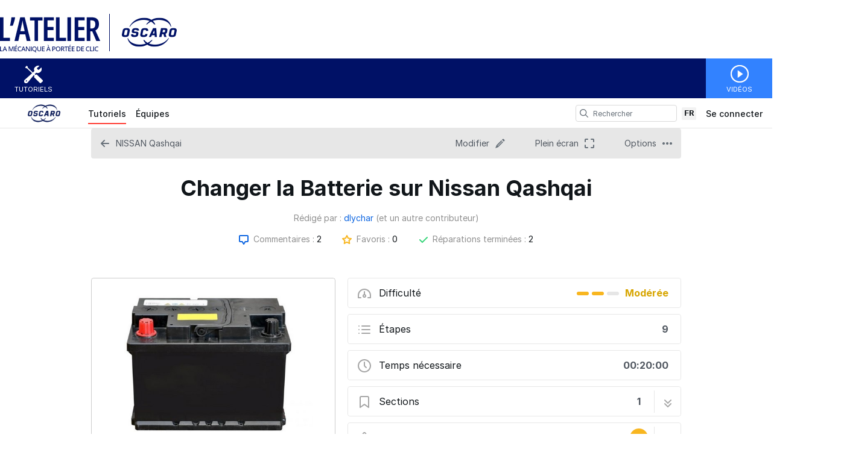

--- FILE ---
content_type: text/html; charset=utf-8
request_url: https://tutoriels.oscaro.com/Guide/Changer+la++Batterie+sur+Nissan+Qashqai/3111?lang=fr&permalink=1
body_size: 29013
content:
<!DOCTYPE html>
<!--[if IE 8 ]>   <html class="lt-ie10 lt-ie9 ie8" lang="fr" xmlns:fb="http://ogp.me/ns/fb#"><![endif]-->
<!--[if IE 9 ]>   <html class="lt-ie10 ie9" lang="fr" xmlns:fb="http://ogp.me/ns/fb#"><![endif]-->
<!--[if (gte IE 10)|!(IE)]><!--><html dir="ltr" lang="fr" xmlns:fb="http://ogp.me/ns/fb#"><!--<![endif]-->

   <head>
         <link rel="preconnect" href="https://d3015z1jd0uox2.cloudfront.net" crossorigin>
   <link rel="preconnect" href="https://fonts.gstatic.com" crossorigin>
   <link rel="preconnect" href="https://d3t0tbmlie281e.cloudfront.net" crossorigin>

   <link rel="preload"
      href="https://d3015z1jd0uox2.cloudfront.net/Assets/translations/fr-translations.js?6044"
      as="script"
      importance="high"
         >
   <link rel="preload"
      href="https://d3015z1jd0uox2.cloudfront.net/Assets/scripts/runtime.js.c25d6059ca94b9d3993f.js"
      as="script"
      importance="high"
         >

      <title>Changer la  Batterie sur Nissan Qashqai - Tutoriels Oscaro.com</title>

      <meta http-equiv="Content-Type" content="text/html;charset=utf-8" />
      <meta name="description" content="Tutoriel realis&eacute; sur Nissan Qashqai 1.6 DCI 130" />
      <meta name="title" content="Changer la  Batterie sur Nissan Qashqai - Tutoriels Oscaro.com" />
      <meta name="keywords" content="Changer la  Batterie sur Nissan Qashqai, NISSAN QASHQAI, Dozuki" />

         <meta name="robots" content="index, follow" />

               <link id="canonical-link" rel="canonical" href="https://tutoriels.oscaro.com/Guide/Changer+la++Batterie+sur+Nissan+Qashqai/3111" />
      
                  <link rel="alternate" hreflang="fr" href="https://tutoriels.oscaro.com/Guide/Changer+la++Batterie+sur+Nissan+Qashqai/3111" />
      <link rel="alternate" hreflang="x-default" href="https://tutoriels.oscaro.com/Guide/Changer+la++Batterie+sur+Nissan+Qashqai/3111" />

            
                                                                  <meta property="og:type" content="article" />
                                                                     <meta property="og:image" content="https://d3t0tbmlie281e.cloudfront.net/igi/oscaro/kIrZ4A5tQNcOnfL5.full" />
                                                                     <meta property="og:description" content="" />
                                                                     <meta property="og:author" content="https://tutoriels.oscaro.com/User/8673/dlychar" />
                                                                     <meta property="og:published_time" content="2018-02-20T13:10:01-07:00" />
                                                                     <meta property="og:section" content="NISSAN QASHQAI" />
                                                                     <meta property="og:modified_time" content="2018-03-07T02:39:17-07:00" />
                                                                     <meta property="og:locale:alternate" content="de_DE" />
                                 <meta property="og:locale:alternate" content="en_GB" />
                                 <meta property="og:locale:alternate" content="es_LA" />
                                 <meta property="og:locale:alternate" content="fr_FR" />
                                 <meta property="og:locale:alternate" content="it_IT" />
                                 <meta property="og:locale:alternate" content="ja_JP" />
                                 <meta property="og:locale:alternate" content="nl_NL" />
                                 <meta property="og:locale:alternate" content="pt_BR" />
                                 <meta property="og:locale:alternate" content="ru_RU" />
                                 <meta property="og:locale:alternate" content="tr_TR" />
                                 <meta property="og:locale:alternate" content="zh_CN" />
                                                                     <meta property="og:url" content="https://tutoriels.oscaro.com/Guide/Changer+la++Batterie+sur+Nissan+Qashqai/3111" />
                                                                     <meta property="og:title" content="Changer la  Batterie sur Nissan Qashqai" />
                                                                     <meta property="og:site_name" content="Tutoriels Oscaro.com" />
                              
            <meta name="verify-v1" content="jw37yaG9O4vmztqkH8xsZEeQtGHqzC3GZXfwk5xUCeM=" />

            
      
                <!-- Aptrinsic Tag-->
      <script type="text/javascript">
         (function(n,t,a,e){var i="aptrinsic";n[i]=n[i]||function(){
            (n[i].q=n[i].q||[]).push(arguments)},n[i].p=e;
            var r=t.createElement("script");r.async=!0,r.src=a+"?a="+e;
            var c=t.getElementsByTagName("script")[0];c.parentNode.insertBefore(r,c)
         })(window,document,"https://web-sdk.aptrinsic.com/api/aptrinsic.js","AP-KS6GZPYJKDWJ-2");
      </script>
      
               <meta name="viewport" content="width=device-width, initial-scale=1.0"/>
      
               <link rel="stylesheet" type="text/css" media="print" href="https://d3015z1jd0uox2.cloudfront.net/Assets/Guide/ifixit/Shared-print-xsrnRNUHxfpFATCXJob29Q.css" />
      
      
            
            
      
               <link type="text/css" href="https://d3015z1jd0uox2.cloudfront.net/Assets/Guide/white/guide-all-yVhuB-kOU1O2EUbELLllNg.css" rel="stylesheet" />
   <link type="text/css" href="https://d3015z1jd0uox2.cloudfront.net/Assets/Guide/ifixit/font-awesome-Z3EA_z-CyMKCd_hzug-qOg.css" rel="stylesheet" />
   <link type="text/css" href="https://d3015z1jd0uox2.cloudfront.net/Assets/Guide/green/module-all-PXjWwd-bgo4KJcfdn9TD0A.css" rel="stylesheet" />
   <link type="text/css" href="https://d3015z1jd0uox2.cloudfront.net/Assets/Guide/ifixit/core-VBCWlsG2TLL6lGqBNDhAJA.css" rel="stylesheet" />
   <link type="text/css" href="https://d3015z1jd0uox2.cloudfront.net/Assets/Guide/ifixit/primitives-C3_H2zOaV-JyaooO74UJ4w.css" rel="stylesheet" />
   <link type="text/css" href="https://d3015z1jd0uox2.cloudfront.net/Assets/Guide/white/new-guide-view-all-yIw4KE4mEIQa5GkAnnj9qw.css" rel="stylesheet" />
   <link type="text/css" href="https://d3015z1jd0uox2.cloudfront.net/Assets/Guide/ifixit/release-version-zUeI6X-2eaaToKzVXws4qg.css" rel="stylesheet" />
   <link type="text/css" href="https://d3015z1jd0uox2.cloudfront.net/Assets/Guide/ifixit/prosemirror-all-HOTKbHvpSpdh7GtN0sa7bQ.css" rel="stylesheet" />
   <link type="text/css" href="https://d3015z1jd0uox2.cloudfront.net/Assets/Guide/ifixit/Shared-dozuki_minimal_header-gD-WkYj_m7Q5GudIiBi28A.css" rel="stylesheet" />
   <link type="text/css" href="https://d3015z1jd0uox2.cloudfront.net/Assets/Guide/ifixit/Shared-inter-C37JVBAsTuwtbm6q3fT6kg.css" rel="stylesheet" />
   <link type="text/css" href="https://d3015z1jd0uox2.cloudfront.net/Assets/Guide/ifixit/Shared-i18n_formatting-kOeFz98lKHE7Rnkk17y6LQ.css" rel="stylesheet" />
   <link type="text/css" href="https://d3015z1jd0uox2.cloudfront.net/Assets/Guide/white/Shared-attachment_link-GVUm6o83NTReS24gYnB-ZQ.css" rel="stylesheet" />

      <script>
   </script>


      

                     <style type="text/css">
            #customHeader html, #customFooter html, #customHeader body, #customFooter body {
font-family: 'Open Sans', sans-serif;
text-shadow:none;
   width:100%
}

#customHeader body, #customFooter body, #customHeader #background, #customFooter #background {
color: #383A40;
background-color: #fff;
background-repeat: repeat;
}

#customHeader h1, #customFooter h1{
  color: #001166; 
}

#customHeader h2 a, #customFooter h2 a{
  color: #001166; 
}

#customHeader h2#wikiDetailsDeviceHeader, #customFooter h2#wikiDetailsDeviceHeader{
 font-size: 16px;  
}

#customHeader h5, #customFooter h5, #customHeader .pseudoH5, #customFooter .pseudoH5 {
margin: 3px 0;
padding: 0;
font-size: 13px;
font-family: "Arial",sans-serif;
font-weight: bold;
color: #144880;
}

#customHeader div.hrContentMinor, #customFooter div.hrContentMinor{
margin: 20px 0;   
}

#customHeader input.buttonLink, #customFooter input.buttonLink, #customHeader button.buttonLink, #customFooter button.buttonLink, #customHeader a.buttonLink, #customFooter a.buttonLink {
margin: 0;
border:0;
padding: 3px 5px;
background: #2477de;
text-align: center;
font-size: 1.2em;
line-height: 1.334em;
font-weight: bold;
color: #fff;
cursor: pointer;
 margin: 0;
border: none;
-webkit-border-radius:0;
}

#customHeader input.buttonLink:hover, #customFooter input.buttonLink:hover, #customHeader button.buttonHover, #customFooter button.buttonHover, #customHeader button.buttonLink:hover, #customFooter button.buttonLink:hover, #customHeader a.buttonLink:hover, #customFooter a.buttonLink:hover {
border-color: none;
background-color:#3489f3;
}

#customHeader a.buttonLinkMuted, #customFooter a.buttonLinkMuted, #customHeader button.buttonLinkMuted, #customFooter button.buttonLinkMuted {
background: #2477de;
text-shadow: none;

}

#customHeader a, #customFooter a, #customHeader a:visited, #customFooter a:visited, #customHeader a strong, #customFooter a strong {
color: #2477de;
text-decoration: none;
cursor: pointer;
}

#customHeader div.hrContentMinor, #customFooter div.hrContentMinor {
margin: 40px 0;
}

#customHeader a.buttonLinkMuted:hover, #customFooter a.buttonLinkMuted:hover, #customHeader button.buttonLinkMuted:hover, #customFooter button.buttonLinkMuted:hover {
background: #3489f3;
}

#customHeader input.buttonLink, #customFooter input.buttonLink, #customHeader button.buttonLink, #customFooter button.buttonLink, #customHeader a.buttonLink, #customFooter a.buttonLink, #customHeader a.buttonLinkFocus, #customFooter a.buttonLinkFocus, #customHeader a.buttonLinkMuted, #customFooter a.buttonLinkMuted{
text-shadow: none;
}

#customHeader .buttonGroup a.buttonLink, #customFooter .buttonGroup a.buttonLink {
font-size: 1.4em;
width: 100%;
display: block;
float: left;
padding: 10px 0;
}

#customHeader .site-nav, #customFooter .site-nav {
float: left;
margin-left: 24px;
height:30px;
line-height:20px;
margin-top: 15px;
}

#customHeader .site-nav ul li a, #customFooter .site-nav ul li a {
display: block;
-webkit-box-sizing: border-box;
-moz-box-sizing: border-box;
/* box-sizing: border-box; */
height: 25px;
padding: 0 20px;
font-size: 16px!important;

font-weight: bold;
}


#customHeader .fullWidth #guideIndexBanner, #customFooter .fullWidth #guideIndexBanner, #customHeader .fullWidth #contentFloat, #customFooter .fullWidth #contentFloat {
float: none;
padding: 0 24px 24px;
max-width: 1280px;
margin: 0 auto;
}

#customHeader .header-container, #customFooter .header-container{
height: 80px;
max-width: 1280px;
margin: 0 auto;
padding-top: 30px;
}

#customHeader .fullWidth #content, #customFooter .fullWidth #content {
width: 100%;
}


#customHeader #footerBasic, #customFooter #footerBasic {
text-shadow: 0 1px 0 #fff;
display: none;
}

#customHeader #search-sidebar, #customFooter #search-sidebar{
padding: 0;
font-weight: bold;
}

#customHeader #search-sidebar h6, #customFooter #search-sidebar h6 {
padding: 8px 15px;
text-transform: uppercase;
font-size: 16px;
font-weight: 600;
color: #2477de;
border-bottom: 1px solid #cacaca;
}

#customHeader #search-sidebar ul li .number, #customFooter #search-sidebar ul li .number{
color:#383A40;
}

#customHeader #search-results ul.doctypes li.selected.all a, #customFooter #search-results ul.doctypes li.selected.all a {
background-color: #2477de;
}

#customHeader #search-results h2, #customFooter #search-results h2{
color: #144A82;
}

#customHeader .search-container, #customFooter .search-container {
margin-left: 30px;
}

#customHeader .search-container .search-field, #customFooter .search-container .search-field {
width: 430px;
}
#customHeader header#mainHeader .search-container .search-field-container, #customFooter header#mainHeader .search-container .search-field-container{
   height:auto;
}
#customHeader header#mainHeader .search-container .device-picker-hotkey-icon, #customFooter header#mainHeader .search-container .device-picker-hotkey-icon{
   display:none;
}

#customHeader search-results .results-list .result .title, #customFooter search-results .results-list .result .title {
color: #2477de;
}


#customHeader .wikiTextEditorToolbar .toolbarHelp a, #customFooter .wikiTextEditorToolbar .toolbarHelp a {
display: none
}
   
 

#customHeader .banner-content .action-buttons .button, #customFooter .banner-content .action-buttons .button {
background-color: #2477de;
}

#customHeader .banner-content .action-buttons .button:hover, #customFooter .banner-content .action-buttons .button:hover {
background-color: #3489f3;
}

#customHeader .banner-content .action-buttons .button i, #customFooter .banner-content .action-buttons .button i {
color: #fff;
}

#customHeader .guideTitle:hover, #customFooter .guideTitle:hover{
   background-color: #2477de;
   color:#fff;
}
#customHeader .guideCell .guideTitle p:hover, #customFooter .guideCell .guideTitle p:hover {
color: #fff;
}

#customHeader .guideCell .guideTitle p, #customFooter .guideCell .guideTitle p {
display: table-cell;
vertical-align: middle;
text-align: center;
font-size: 13px;
padding-right: 126px;
padding-left: 14px;
font-weight: bold;
}

#customHeader #header a:hover, #customFooter #header a:hover, #customHeader header a:visited, #customFooter header a:visited, #customHeader header a:active, #customFooter header a:active {
color: #383A40;
}

#customHeader .site-nav, #customFooter .site-nav {
float: left;
margin-left: 24px;
height:30px;
line-height:20px;
margin-top: 15px;
}

#customHeader .site-nav ul li a, #customFooter .site-nav ul li a {
display: block;
-webkit-box-sizing: border-box;
-moz-box-sizing: border-box;
/* box-sizing: border-box; */
height: 25px;
padding: 0 20px;
font-size: 16px!important;

font-weight: bold;
}

#customHeader .site-nav ul li a:hover, #customFooter .site-nav ul li a:hover{
border-bottom: 3px solid #2477de;
background-color:#fff;
color:#2477de;
}

#customHeader .site-nav ul li a:selected, #customFooter .site-nav ul li a:selected{
color:#2477de;
font-weight:bold;
background-color:none;
}

#customHeader div.votes, #customFooter div.votes  
{
display: none;
}

#customHeader div.voteHistory, #customFooter div.voteHistory  
{
display: none;
}

#customHeader h2.primary, #customFooter h2.primary
{
display: none;
}

#customHeader .renderedText .toc h2, #customFooter .renderedText .toc h2, #customHeader .articleContainer .toc h2, #customFooter .articleContainer .toc h2 {
  font-size: 24px;
  margin-top: 8px;
  margin-bottom: 0;
  border: 0;
  display: none;
}

#customHeader .renderedText .toc, #customFooter .renderedText .toc, #customHeader .articleContainer .toc, #customFooter .articleContainer .toc {
  background-color: #2477de;
}

#customHeader .renderedText .toc ul li a, #customFooter .renderedText .toc ul li a, #customHeader .articleContainer .toc ul li a, #customFooter .articleContainer .toc ul li a {
  color: #fff;
}

#customHeader .guideList:first-of-type h2, #customFooter .guideList:first-of-type h2, #customHeader .highlight-guides h2, #customFooter .highlight-guides h2 {
  margin-top: 0;
  display: none;
}
#customHeader .site-nav, #customFooter .site-nav {
  float: left;
  margin-left: 24px;
  height: 30px;
  line-height: 20px;
  margin-top: 15px;
  display: none;
}

#customHeader .guideSidebarAddStep a, #customFooter .guideSidebarAddStep a {
  background-color: #54b5df;
  color: #fff;
  font-size: 12px;
  font-weight: bold;
  line-height: 1em;
}

#customHeader #helptab, #customFooter #helptab {
  display: none;
}


#customHeader .banner-summary, #customFooter .banner-summary {
  max-width: 646px;
  padding: 20px 0 10px 36px;
}

#customHeader #pageStats, #customFooter #pageStats {
    background-color: #f6f6f6;
    height: auto;
    padding: 1px 0 0;
    border-top: 1px solid #e8e8e8;
    text-align: center;
    bottom: 0;
    left: 0;
    right: 0;
    visibility: hidden;
}
/* YL - Ajout pour header personnalisé */

#customHeader .logo-header, #customFooter .logo-header {
  text-align: left;
  width: 1280px;
  margin: 0 auto;
  padding: 20px 0 4px 0;
}

#customHeader ul.menu-ext-head, #customFooter ul.menu-ext-head {
  background-color: #001166;
  list-style-type: none;
  height: 66px;
  padding: 0;
  max-width: 1280px;
  margin: 0 auto;
  display: table;
  table-layout: fixed;
  width: 100%;
}

#customHeader ul.menu-ext-head li, #customFooter ul.menu-ext-head li {
  display: table-cell;
  vertical-align: top;
  width: 110px;
}

#customHeader ul.menu-ext-head li.lien-menu-head-tutoriels, #customFooter ul.menu-ext-head li.lien-menu-head-tutoriels {
  width:auto;
}

#customHeader ul.menu-ext-head li a, #customFooter ul.menu-ext-head li a {
  font-size: 0.8em;
  line-height: 1.0em;
  color: #fff;
  text-transform: uppercase;
  display: block;
  width: 110px;
  height: 66px;
  padding: 46px 0 0 0;
  text-align: center;
}
#customHeader ul.menu-ext-head li a:visited, #customFooter ul.menu-ext-head li a:visited {color:#fff;}
#customHeader ul.menu-ext-head li a:hover, #customFooter ul.menu-ext-head li a:hover {color:#fff;text-decoration:none;}

#customHeader ul.menu-ext-head li.lien-menu-head-tutoriels a, #customFooter ul.menu-ext-head li.lien-menu-head-tutoriels a {
  float:left;
  background: transparent url(https://oscaroimages.blob.core.windows.net/images/180518-tutoriels-oscaro/icone-menu-tutoriels.png) no-repeat center 11px;
}
#customHeader ul.menu-ext-head li.lien-menu-head-tutoriels a:hover, #customFooter ul.menu-ext-head li.lien-menu-head-tutoriels a:hover {background: #436d99 url(https://oscaroimages.blob.core.windows.net/images/180518-tutoriels-oscaro/icone-menu-tutoriels.png) no-repeat center 11px;}

#customHeader ul.menu-ext-head li.lien-menu-head-videos a, #customFooter ul.menu-ext-head li.lien-menu-head-videos a {background: #3282ff url(https://oscaroimages.blob.core.windows.net/images/180518-tutoriels-oscaro/icone-menu-videos.png) no-repeat center 11px;}
#customHeader ul.menu-ext-head li.lien-menu-head-videos a:hover, #customFooter ul.menu-ext-head li.lien-menu-head-videos a:hover {background: #276edd url(https://oscaroimages.blob.core.windows.net/images/180518-tutoriels-oscaro/icone-menu-videos.png) no-repeat center 11px;}

/* YL - MODIF DE l'existant pour header personnalisé */

#customHeader #main, #customFooter #main {margin-top:14px;}

#customHeader #mainBody header .header-container, #customFooter #mainBody header .header-container {height:auto;}

#customHeader .search-container, #customFooter .search-container {position:absolute;top: -72px;left: 115px;width: 43%;}

#customHeader .search-container .search-field, #customFooter .search-container .search-field {width:100%;border-radius: 0px;}

#customHeader header .action-buttons, #customFooter header .action-buttons {
  position: absolute;
  top: -146px;
  right: 0;
}

/* YL - CORRECTIF FOOTER -> NEW CODE FOOTER */
#customHeader .footer, #customFooter .footer { background: #001166; display: block; width: 100%; padding: 10px; margin: 0;}
#customHeader .footer-oscaro, #customFooter .footer-oscaro {
  background: #001166;font-family:'Open Sans', sans-serif;color:#ababac;font-size:16px;padding: 8px 0 20px 0;
  max-width: 998px;margin: 0 auto; display: block;width: 100%;list-style-type:none; line-height: 1.5;
}
#customHeader .menu-footer-oscaro, #customFooter .menu-footer-oscaro {display: inline-block;vertical-align: top;width: 50%;padding: 0 5px;text-align:left; float: left}
#customHeader .menu-footer-oscaro.footer-right, #customFooter .menu-footer-oscaro.footer-right{
   float:right; 
   width:auto; 
   border-radius: 8px; 
   background:#fff;
	padding-top: 6px;
	padding-left: 8px;
	padding-right: 8px}
#customHeader .menu-footer-oscaro li, #customFooter .menu-footer-oscaro li { list-style: none; padding: 4px 0 }
#customHeader .footer-oscaro a, #customFooter .footer-oscaro a {color:#FFF;font-size:16px;font-family:'Open Sans', sans-serif;}
#customHeader .footer-oscaro a:visited, #customFooter .footer-oscaro a:visited {color:#FFF;}
#customHeader .footer-oscaro a:hover, #customFooter .footer-oscaro a:hover {color:#e6e6e6;text-decoration:none;}
#customHeader .texte-footer-oscaro, #customFooter .texte-footer-oscaro {color:#fff;font-size:14px;font-family:'Open Sans', sans-serif;line-height:33px;text-align:center; clear: both; padding-top: 20px;}
#customHeader .texte-footer-oscaro img, #customFooter .texte-footer-oscaro img {vertical-align: top;}
#customFooter {margin-bottom:0;}
#customHeader .social-link a:last-child, #customFooter .social-link a:last-child{margin-right:0}

/* YL - AUTRE CORRECTIONS BUG RESPONSIVE VU AUTRE PAGES */

#customHeader .add-comment-form .formField > div, #customFooter .add-comment-form .formField > div {width: auto !important;}

/* YL - RESPONSIVE < 1000 */

@media screen and (max-width:1000px) {
   
   #customHeader .logo-header, #customFooter .logo-header {padding-left:24px;width: 320px;margin:0;}
   
   /* YL - RESPONSIVE < 1000 - MODIF EXISTANT */
   #customHeader header .action-buttons, #customFooter header .action-buttons {top: -136px;}
   #customHeader .search-container, #customFooter .search-container {float:none;margin: 24px 0 0 0;width:auto;position:static;top:inherit;left:inherit;}
   #customHeader .mobile-nav, #customFooter .mobile-nav {margin-top:-67px;}
   
   /* YL - RESPONSIVE < 1000 - NEW FOOTER */
   #customFooter table {width:100%;}
   #customFooter td {padding: 0 3px;}
}

@media only screen and (max-width: 599px) {
   /* YL - RESPONSIVE < 599 - MODIF EXISTANT */
   #customHeader #mainBody header .header-container, #customFooter #mainBody header .header-container {margin-bottom: 0;}
}

@media screen and (max-width:500px) {
   /* YL - RESPONSIVE < 500 - NEW HEADER */
   #customHeader ul.menu-ext-head li, #customFooter ul.menu-ext-head li,
   #customHeader ul.menu-ext-head li.lien-menu-head-tutoriels, #customFooter ul.menu-ext-head li.lien-menu-head-tutoriels {width:25%;}
   #customHeader ul.menu-ext-head li a, #customFooter ul.menu-ext-head li a {width:auto;}
   #customHeader ul.menu-ext-head li.lien-menu-head-tutoriels a, #customFooter ul.menu-ext-head li.lien-menu-head-tutoriels a {float:none;background: #fff url(https://oscaroimages.blob.core.windows.net/images/180518-tutoriels-oscaro/icone-menu-tutoriels-smart.png) no-repeat center 11px;border-top: solid 1px #9eb1c6;color:#144a82;}
   #customHeader ul.menu-ext-head li.lien-menu-head-tutoriels a:visited, #customFooter ul.menu-ext-head li.lien-menu-head-tutoriels a:visited {color:#144a82;}
   #customHeader ul.menu-ext-head li.lien-menu-head-tutoriels a:hover, #customFooter ul.menu-ext-head li.lien-menu-head-tutoriels a:hover {background: #fff url(https://oscaroimages.blob.core.windows.net/images/180518-tutoriels-oscaro/icone-menu-tutoriels-smart.png) no-repeat center 11px;color:#144a82;}

#customHeader .link-logo-footer, #customFooter .link-logo-footer, #customHeader .link-logo-footer:visited, #customFooter .link-logo-footer:visited {
  border: none;
  text-decoration: none;  
  width: 75px;
  height: 33px;
  display: inline-block;
  border: none;
  text-decoration: none;
  background: transparent url(https://oscaroimages.blob.core.windows.net/images/180518-tutoriels-oscaro/logo-oscaro-petit-footer.png) no-repeat top left;
}
#customHeader .link-logo-footer:hover, #customFooter .link-logo-footer:hover, #customHeader .link-logo-footer:active, #customFooter .link-logo-footer:active, #customHeader .link-logo-footer:focus, #customFooter .link-logo-footer:focus {
  border: none;
  text-decoration: none;
  background: transparent url(https://oscaroimages.blob.core.windows.net/images/180518-tutoriels-oscaro/logo-oscaro-petit-footer-hover.png) no-repeat top left;
}
   #customHeader .logo-header, #customFooter .logo-header {width:210px;}
   #customHeader .logo-header img, #customFooter .logo-header img {width:100%;height:auto;}
   /* Marion */
   #customHeader .logo-header img, #customFooter .logo-header img, #customHeader .logo-header, #customFooter .logo-header {
    display: inline-block;
    float: left;
    height: 50px;
    margin-bottom: 40px;
    width: auto;
  }
   /* YL - RESPONSIVE < 500 - MODIF EXISTANT */
   #customHeader header .action-buttons, #customFooter header .action-buttons {top: -126px;}
   #customHeader #searchDropdownToggle, #customFooter #searchDropdownToggle {margin-right:0;}
   
   /* YL - RESPONSIVE < 500 - NEW FOOTER */
   #customHeader .menu-footer-oscaro, #customFooter .menu-footer-oscaro {display: block;margin-bottom:28px;}
   #customHeader .menu-footer-oscaro li, #customFooter .menu-footer-oscaro li {display: block;width:100%;text-align:center;margin-bottom: 6px;}
}

   /* Marion */

#customHeader #background #main, #customFooter #background #main, #customHeader #background .content-width, #customFooter #background .content-width { padding: 0 0; }
#customHeader #bodyTop, #customFooter #bodyTop {z-index: 10}
#customHeader #mainHeader .dropdown-container, #customFooter #mainHeader .dropdown-container { z-index: 100}
#customHeader ul.menu-ext-head li.lien-menu-head-blog a.fb, #customFooter ul.menu-ext-head li.lien-menu-head-blog a.fb, 
#customHeader ul.menu-ext-head li.lien-menu-head-blog a.twit, #customFooter ul.menu-ext-head li.lien-menu-head-blog a.twit {
    float: left;
    display: inline-block;
    width: 55px;
}
#customHeader header#mainHeader .search-container .search-field, #customFooter header#mainHeader .search-container .search-field { margin-top: 15px; }
#customHeader header#mainHeader .search-container .search-submit, #customFooter header#mainHeader .search-container .search-submit { margin-top: 15px; }


#customHeader .social-link a, #customFooter .social-link a {margin-right: 4px}
#customHeader .wiki-author, #customFooter .wiki-author,
#customHeader #page-sidebar, #customFooter #page-sidebar{display: none;}
#customHeader #page-sidebar+#main, #customFooter #page-sidebar+#main{left:0}
@media only screen and (max-width: 1000px) {

   #customHeader header#mainHeader .action-buttons #menu-button, #customFooter header#mainHeader .action-buttons #menu-button, #customHeader header#mainHeader .action-buttons .search-button, #customFooter header#mainHeader .action-buttons .search-button {       float: left;}

   #customHeader header#mainHeader .action-buttons, #customFooter header#mainHeader .action-buttons {
       left: 0;
       position: absolute;
       top: 0;
       width: auto;
       clear: both;
       float: left;
   }
}

@media only screen and (min-width: 1000px) {
   #customHeader header#mainHeader .search-container .search-field, #customFooter header#mainHeader .search-container .search-field{width: 100% !important}
}

@media only screen and (max-width: 600px) {

   #customHeader #mainBody header#mainHeader .header-container, #customFooter #mainBody header#mainHeader .header-container {
       margin-bottom: 0;
   }
}

#customHeader .articleContainer .imageBox, #customFooter .articleContainer .imageBox, #customHeader .renderedText .imageBox, #customFooter .renderedText .imageBox{
   margin: 0 auto !important;
}
#customHeader .blurbListCell h5.title, #customFooter .blurbListCell h5.title, #customHeader .categoryListCell, #customFooter .categoryListCell {height: 180px; border-top: 1px solid #eee}
#customHeader .blurbListCell h5.title, #customFooter .blurbListCell h5.title, #customHeader .categoryListCell h5.title, #customFooter .categoryListCell h5.title {
    -webkit-backdrop-filter: none !important;
    backdrop-filter: none !important;
   margin-top: 8px
}

#customHeader .blurbListCell h5.title, #customFooter .blurbListCell h5.title, #customHeader .categoryListCell a:hover h5.title, #customFooter .categoryListCell a:hover h5.title{
   background-color: #d3e6f3;
}

#customHeader .guide-author, #customFooter .guide-author{display:none}

/****************** Surcharge home ******************************/         </style>
      
            <style type="text/css">
         
   .bullet-1 {
      color: #11161a;
      font-size: 12px;
         position: absolute;
   top: 2px;
   left: 2px;
   }

   .bullet-1::before {
      font-family: icomoon, sans-serif;
      content: '\f111';
   }

   .bullet-2 {
      color: #c1280b;
      font-size: 12px;
         position: absolute;
   top: 2px;
   left: 2px;
   }

   .bullet-2::before {
      font-family: icomoon, sans-serif;
      content: '\f111';
   }

   .bullet-3 {
      color: #ff9024;
      font-size: 12px;
         position: absolute;
   top: 2px;
   left: 2px;
   }

   .bullet-3::before {
      font-family: icomoon, sans-serif;
      content: '\f111';
   }

   .bullet-4 {
      color: #f3e00e;
      font-size: 12px;
         position: absolute;
   top: 2px;
   left: 2px;
   }

   .bullet-4::before {
      font-family: icomoon, sans-serif;
      content: '\f111';
   }

   .bullet-5 {
      color: #16dc81;
      font-size: 12px;
         position: absolute;
   top: 2px;
   left: 2px;
   }

   .bullet-5::before {
      font-family: icomoon, sans-serif;
      content: '\f111';
   }

   .bullet-6 {
      color: #15a1d6;
      font-size: 12px;
         position: absolute;
   top: 2px;
   left: 2px;
   }

   .bullet-6::before {
      font-family: icomoon, sans-serif;
      content: '\f111';
   }

   .bullet-7 {
      color: #2343e8;
      font-size: 12px;
         position: absolute;
   top: 2px;
   left: 2px;
   }

   .bullet-7::before {
      font-family: icomoon, sans-serif;
      content: '\f111';
   }

   .bullet-8 {
      color: #dc54b7;
      font-size: 12px;
         position: absolute;
   top: 2px;
   left: 2px;
   }

   .bullet-8::before {
      font-family: icomoon, sans-serif;
      content: '\f111';
   }

   .bullet-9 {
      color: #c1280b;
      font-size: 16px;
         position: absolute;
   top: 0px;
   left: 0px;
   }

   .bullet-9::before {
      font-family: icomoon, sans-serif;
      content: '\e602';
   }

   .line-bullet-9 {
      color:  #e83d16;
   }

   .bullet-10 {
      color: #666666;
      font-size: 16px;
         position: absolute;
   top: 0px;
   left: 0px;
   }

   .bullet-10::before {
      font-family: icomoon, sans-serif;
      content: '\e601';
   }

   .bullet-11 {
      color: #666666;
      font-size: 16px;
         position: absolute;
   top: 0px;
   left: 0px;
   }

   .bullet-11::before {
      font-family: icomoon, sans-serif;
      content: '\e600';
   }

   .bullet-12 {
      
      font-size: 16px;
         position: absolute;
   top: 0px;
   left: 0px;
   }

   .bullet-13 {
      
      font-size: 16px;
         position: absolute;
   top: 0px;
   left: 0px;
   }

   .bullet-14 {
      
      font-size: 16px;
         position: absolute;
   top: 0px;
   left: 0px;
   }

   .bullet-15 {
      
      font-size: 16px;
         position: absolute;
   top: 0px;
   left: 0px;
   }

   .bullet-16 {
      
      font-size: 16px;
         position: absolute;
   top: 0px;
   left: 0px;
   }

   .bullet-17 {
      
      font-size: 16px;
         position: absolute;
   top: 0px;
   left: 0px;
   }

   .bullet-18 {
      
      font-size: 16px;
         position: absolute;
   top: 0px;
   left: 0px;
   }

   .bullet-19 {
      
      font-size: 16px;
         position: absolute;
   top: 0px;
   left: 0px;
   }

   .bullet-20 {
      
      font-size: 16px;
         position: absolute;
   top: 0px;
   left: 0px;
   }

   .bullet-21 {
      
      font-size: 16px;
         position: absolute;
   top: 0px;
   left: 0px;
   }

   .bullet-22 {
      
      font-size: 16px;
         position: absolute;
   top: 0px;
   left: 0px;
   }

   .bullet-23 {
      
      font-size: 16px;
         position: absolute;
   top: 0px;
   left: 0px;
   }

   .bullet-24 {
      
      font-size: 16px;
         position: absolute;
   top: 0px;
   left: 0px;
   }

   .bullet-25 {
      
      font-size: 16px;
         position: absolute;
   top: 0px;
   left: 0px;
   }
      </style>

            
            
                  
   <!-- Google tag (gtag.js) -->
   <script async src="https://www.googletagmanager.com/gtag/js?id=UA-30506-11"></script>

   <script>
      window.dataLayer = window.dataLayer || [];
      function gtag(){dataLayer.push(arguments);}
      gtag('js', new Date());

                     const configInfo = {
            'dimension1': 'oscaro',
            'dimension2': true,
            'dimension3':
               true,
         };
         gtag('config', 'UA-30506-11', configInfo);
      
                     gtag('config', 'UA-24791987-18');
         </script>
                                                   <link rel="shortcut icon" href="https://oscaro.media/mu/layout/favicon/blue/favicon.ico" />
   
      <script defer type="text/javascript" src="https://d3015z1jd0uox2.cloudfront.net/Assets/scripts/runtime.js.c25d6059ca94b9d3993f.js"></script>

   <script defer type="text/javascript" src="https://d3015z1jd0uox2.cloudfront.net/Assets/translations/fr-translations.js?6044"></script>


   <script defer type="text/javascript" src="https://d3015z1jd0uox2.cloudfront.net/Assets/scripts/5747.7c382c68a7043e86b87b.js"></script>
   <script defer type="text/javascript" src="https://d3015z1jd0uox2.cloudfront.net/Assets/scripts/2240.41078bb555fa03d8dc41.js"></script>
   <script defer type="text/javascript" src="https://d3015z1jd0uox2.cloudfront.net/Assets/scripts/7366.11da29d2cdb9aa23b744.js"></script>
   <script defer type="text/javascript" src="https://d3015z1jd0uox2.cloudfront.net/Assets/scripts/1707.bcc5a97dc66bb04750d1.js"></script>
   <script defer type="text/javascript" src="https://d3015z1jd0uox2.cloudfront.net/Assets/scripts/4451.834e1bdd0b8078b7531c.js"></script>
   <script defer type="text/javascript" src="https://d3015z1jd0uox2.cloudfront.net/Assets/scripts/8617.aba873eac532d474b231.js"></script>
   <script defer type="text/javascript" src="https://d3015z1jd0uox2.cloudfront.net/Assets/scripts/4862.31ab994d1c0a7cfce8dc.js"></script>
   <script defer type="text/javascript" src="https://d3015z1jd0uox2.cloudfront.net/Assets/scripts/2253.b4e4b8e7f1587fcfa250.js"></script>
   <script defer type="text/javascript" src="https://d3015z1jd0uox2.cloudfront.net/Assets/scripts/2142.c688dae1f498d7019c22.js"></script>
   <script defer type="text/javascript" src="https://d3015z1jd0uox2.cloudfront.net/Assets/scripts/7933.1aa48e5e447d071d2da8.js"></script>
   <script defer type="text/javascript" src="https://d3015z1jd0uox2.cloudfront.net/Assets/scripts/8201.1cea05e3f0848f1a4952.js"></script>
   <script defer type="text/javascript" src="https://d3015z1jd0uox2.cloudfront.net/Assets/scripts/5118.44b56e6ad401b46dd387.js"></script>
   <script defer type="text/javascript" src="https://d3015z1jd0uox2.cloudfront.net/Assets/scripts/4484.0e29091643cd8c1685f4.js"></script>
   <script defer type="text/javascript" src="https://d3015z1jd0uox2.cloudfront.net/Assets/scripts/2407.f98b9b89ea83f0e9e608.js"></script>
   <script defer type="text/javascript" src="https://d3015z1jd0uox2.cloudfront.net/Assets/scripts/7803.4c0ac3a6cdb7a3d93a3f.js"></script>
   <script defer type="text/javascript" src="https://d3015z1jd0uox2.cloudfront.net/Assets/scripts/9098.f86bd96da7e9c894c5a4.js"></script>
   <script defer type="text/javascript" src="https://d3015z1jd0uox2.cloudfront.net/Assets/scripts/6939.c9e326ea3f9769ba14a9.js"></script>
   <script defer type="text/javascript" src="https://d3015z1jd0uox2.cloudfront.net/Assets/scripts/5885.4ad81acb7c7382b81fc9.js"></script>
   <script defer type="text/javascript" src="https://d3015z1jd0uox2.cloudfront.net/Assets/scripts/5264.fb48787d123f94e8faa2.js"></script>
   <script defer type="text/javascript" src="https://d3015z1jd0uox2.cloudfront.net/Assets/scripts/5783.b2772aa429e4ee36d957.js"></script>
   <script defer type="text/javascript" src="https://d3015z1jd0uox2.cloudfront.net/Assets/scripts/3958.81eeccb9b698a4a84f1d.js"></script>
   <script defer type="text/javascript" src="https://d3015z1jd0uox2.cloudfront.net/Assets/scripts/5750.29d1548b054b17aaaaa8.js"></script>
   <script defer type="text/javascript" src="https://d3015z1jd0uox2.cloudfront.net/Assets/scripts/guidepage.js.f69f6014dcd202b9ea18.js"></script>
   <script defer type="text/javascript" src="https://d3015z1jd0uox2.cloudfront.net/Assets/scripts/dozuki-header-component.js.ebe18ac3969aaaa6c1e7.js"></script>
   <script defer type="text/javascript" src="https://d3015z1jd0uox2.cloudfront.net/Assets/scripts/header-footer.js.d03b7c2f4076d6af6de0.js"></script>
   <script defer type="text/javascript" src="https://d3015z1jd0uox2.cloudfront.net/Assets/scripts/new-guide-view-all.js.a99b1593c26785787b13.js"></script>
   <script defer type="text/javascript" src="https://d3015z1jd0uox2.cloudfront.net/Assets/scripts/permissions-nav-button.js.f4113a03d03d9a8126a7.js"></script>
   <script defer type="text/javascript" src="https://d3015z1jd0uox2.cloudfront.net/Assets/scripts/error-capture.js.e0c5ff61e349f9b7c0da.js"></script>
   <script defer type="text/javascript" src="https://d3015z1jd0uox2.cloudfront.net/Assets/scripts/markup.js.35197d08994a344ac0d0.js"></script>
   <script defer type="text/javascript" src="https://d3015z1jd0uox2.cloudfront.net/Assets/scripts/view-release-version.js.da25d4beb456d93f3cd9.js"></script>

         </head>

   <body  class="page-background-gradient fr responsive full-page-background fullWidth user-guide"                  data-reactroot>
      <a href="#content" class="skip-to-content">Aller au contenu principal</a>
                           <div id="notifications" style="display:none;">
   <div class="close"><i class="fa fa-times " ></i></div>
   </div>
               
      
      <div id="background">
      <div class="react-component"
      data-reactroot
   data-name="Announcements"
      data-props="[]">
         </div>
      <div class="react-component"
      data-reactroot
   data-name="PopupModal"
      data-props="[]">
         </div>
         <div id="customHeader">
         <div class="logo-header">
   <a href="https://www.atelier-oscaro.com/" title="Retour à l'atelier">
      <img src="https://i.goopics.net/kpell1.png" alt="Logo l'atelier Oscaro, la mécanique à portée de clic" width="182" height="68"></a>
   <a href="https://www.oscaro.com" title="Découvrir le site internet Oscaro.com">
      <img src="https://i.goopics.net/plom5q.png" alt="Logo Oscaro" width="109" height="68"></a>
</div>
<ul class="menu-ext-head"><li class="lien-menu-head-tutoriels"><a href="https://tutoriels.oscaro.com" title="Retour à la page d'accueil des tutoriels d'Oscaro">Tutoriels</a></li>
   <li class="lien-menu-head-videos"><a href="https://www.youtube.com/user/oscaro" title="Découvrir les vidéos d'Oscaro">Vidéos</a></li>
</ul>      </div>
   
      <div class="react-component"
      data-reactroot
   data-name="DozukiHeaderComponent"
      data-props="{&quot;siteLogoUrl&quot;:&quot;https:\/\/d3t0tbmlie281e.cloudfront.net\/igi\/oscaro\/ZBL4PyCWvksNSsJT.standard&quot;,&quot;siteTitle&quot;:&quot;Tutoriels Oscaro.com&quot;,&quot;theme&quot;:&quot;white&quot;,&quot;permissions&quot;:{&quot;canIViewCoursesAdminIndex&quot;:false,&quot;canIAssignCoursesAdminIndex&quot;:false,&quot;canIEditCoursesAdminIndex&quot;:false,&quot;canIManageCoursesAdminIndex&quot;:false,&quot;canICreateNewWikis&quot;:true,&quot;canIViewDropdownManageTab&quot;:false,&quot;canIViewSkillsMatrix&quot;:false,&quot;canIEditSkillWeights&quot;:false,&quot;canISetAnySupervisorRatings&quot;:false,&quot;canIViewAnyCourseSkillsMatrix&quot;:false,&quot;canIViewSiteReports&quot;:false,&quot;canIEditAnyUsersProfile&quot;:false,&quot;canIManageExternalTrainingModules&quot;:false,&quot;canIViewAllQuizzes&quot;:false,&quot;canIViewAllQuizSessions&quot;:false,&quot;canIGenerateQRCode&quot;:false,&quot;canIViewAppMarketplace&quot;:false,&quot;canIViewAuditHistory&quot;:false,&quot;canIViewCreatorPro&quot;:false,&quot;canIViewAllCreatorProContent&quot;:false,&quot;canIViewQuizLibrary&quot;:false,&quot;canIBulkCancelQuizSessions&quot;:false,&quot;canIManageDashboards&quot;:false,&quot;canIViewProductRoadmap&quot;:false},&quot;user&quot;:null,&quot;initialTotalUnreadNotifications&quot;:null,&quot;initialNotifications&quot;:[],&quot;siteConfiguration&quot;:{&quot;feature-machine-translation&quot;:true,&quot;appearance-css&quot;:&quot;#customHeader html, #customFooter html, #customHeader body, #customFooter body {\nfont-family: &#039;Open Sans&#039;, sans-serif;\ntext-shadow:none;\n   width:100%\n}\n\n#customHeader body, #customFooter body, #customHeader #background, #customFooter #background {\ncolor: #383A40;\nbackground-color: #fff;\nbackground-repeat: repeat;\n}\n\n#customHeader h1, #customFooter h1{\n  color: #001166; \n}\n\n#customHeader h2 a, #customFooter h2 a{\n  color: #001166; \n}\n\n#customHeader h2#wikiDetailsDeviceHeader, #customFooter h2#wikiDetailsDeviceHeader{\n font-size: 16px;  \n}\n\n#customHeader h5, #customFooter h5, #customHeader .pseudoH5, #customFooter .pseudoH5 {\nmargin: 3px 0;\npadding: 0;\nfont-size: 13px;\nfont-family: \&quot;Arial\&quot;,sans-serif;\nfont-weight: bold;\ncolor: #144880;\n}\n\n#customHeader div.hrContentMinor, #customFooter div.hrContentMinor{\nmargin: 20px 0;   \n}\n\n#customHeader input.buttonLink, #customFooter input.buttonLink, #customHeader button.buttonLink, #customFooter button.buttonLink, #customHeader a.buttonLink, #customFooter a.buttonLink {\nmargin: 0;\nborder:0;\npadding: 3px 5px;\nbackground: #2477de;\ntext-align: center;\nfont-size: 1.2em;\nline-height: 1.334em;\nfont-weight: bold;\ncolor: #fff;\ncursor: pointer;\n margin: 0;\nborder: none;\n-webkit-border-radius:0;\n}\n\n#customHeader input.buttonLink:hover, #customFooter input.buttonLink:hover, #customHeader button.buttonHover, #customFooter button.buttonHover, #customHeader button.buttonLink:hover, #customFooter button.buttonLink:hover, #customHeader a.buttonLink:hover, #customFooter a.buttonLink:hover {\nborder-color: none;\nbackground-color:#3489f3;\n}\n\n#customHeader a.buttonLinkMuted, #customFooter a.buttonLinkMuted, #customHeader button.buttonLinkMuted, #customFooter button.buttonLinkMuted {\nbackground: #2477de;\ntext-shadow: none;\n\n}\n\n#customHeader a, #customFooter a, #customHeader a:visited, #customFooter a:visited, #customHeader a strong, #customFooter a strong {\ncolor: #2477de;\ntext-decoration: none;\ncursor: pointer;\n}\n\n#customHeader div.hrContentMinor, #customFooter div.hrContentMinor {\nmargin: 40px 0;\n}\n\n#customHeader a.buttonLinkMuted:hover, #customFooter a.buttonLinkMuted:hover, #customHeader button.buttonLinkMuted:hover, #customFooter button.buttonLinkMuted:hover {\nbackground: #3489f3;\n}\n\n#customHeader input.buttonLink, #customFooter input.buttonLink, #customHeader button.buttonLink, #customFooter button.buttonLink, #customHeader a.buttonLink, #customFooter a.buttonLink, #customHeader a.buttonLinkFocus, #customFooter a.buttonLinkFocus, #customHeader a.buttonLinkMuted, #customFooter a.buttonLinkMuted{\ntext-shadow: none;\n}\n\n#customHeader .buttonGroup a.buttonLink, #customFooter .buttonGroup a.buttonLink {\nfont-size: 1.4em;\nwidth: 100%;\ndisplay: block;\nfloat: left;\npadding: 10px 0;\n}\n\n#customHeader .site-nav, #customFooter .site-nav {\nfloat: left;\nmargin-left: 24px;\nheight:30px;\nline-height:20px;\nmargin-top: 15px;\n}\n\n#customHeader .site-nav ul li a, #customFooter .site-nav ul li a {\ndisplay: block;\n-webkit-box-sizing: border-box;\n-moz-box-sizing: border-box;\n\/* box-sizing: border-box; *\/\nheight: 25px;\npadding: 0 20px;\nfont-size: 16px!important;\n\nfont-weight: bold;\n}\n\n\n#customHeader .fullWidth #guideIndexBanner, #customFooter .fullWidth #guideIndexBanner, #customHeader .fullWidth #contentFloat, #customFooter .fullWidth #contentFloat {\nfloat: none;\npadding: 0 24px 24px;\nmax-width: 1280px;\nmargin: 0 auto;\n}\n\n#customHeader .header-container, #customFooter .header-container{\nheight: 80px;\nmax-width: 1280px;\nmargin: 0 auto;\npadding-top: 30px;\n}\n\n#customHeader .fullWidth #content, #customFooter .fullWidth #content {\nwidth: 100%;\n}\n\n\n#customHeader #footerBasic, #customFooter #footerBasic {\ntext-shadow: 0 1px 0 #fff;\ndisplay: none;\n}\n\n#customHeader #search-sidebar, #customFooter #search-sidebar{\npadding: 0;\nfont-weight: bold;\n}\n\n#customHeader #search-sidebar h6, #customFooter #search-sidebar h6 {\npadding: 8px 15px;\ntext-transform: uppercase;\nfont-size: 16px;\nfont-weight: 600;\ncolor: #2477de;\nborder-bottom: 1px solid #cacaca;\n}\n\n#customHeader #search-sidebar ul li .number, #customFooter #search-sidebar ul li .number{\ncolor:#383A40;\n}\n\n#customHeader #search-results ul.doctypes li.selected.all a, #customFooter #search-results ul.doctypes li.selected.all a {\nbackground-color: #2477de;\n}\n\n#customHeader #search-results h2, #customFooter #search-results h2{\ncolor: #144A82;\n}\n\n#customHeader .search-container, #customFooter .search-container {\nmargin-left: 30px;\n}\n\n#customHeader .search-container .search-field, #customFooter .search-container .search-field {\nwidth: 430px;\n}\n#customHeader header#mainHeader .search-container .search-field-container, #customFooter header#mainHeader .search-container .search-field-container{\n   height:auto;\n}\n#customHeader header#mainHeader .search-container .device-picker-hotkey-icon, #customFooter header#mainHeader .search-container .device-picker-hotkey-icon{\n   display:none;\n}\n\n#customHeader search-results .results-list .result .title, #customFooter search-results .results-list .result .title {\ncolor: #2477de;\n}\n\n\n#customHeader .wikiTextEditorToolbar .toolbarHelp a, #customFooter .wikiTextEditorToolbar .toolbarHelp a {\ndisplay: none\n}\n   \n \n\n#customHeader .banner-content .action-buttons .button, #customFooter .banner-content .action-buttons .button {\nbackground-color: #2477de;\n}\n\n#customHeader .banner-content .action-buttons .button:hover, #customFooter .banner-content .action-buttons .button:hover {\nbackground-color: #3489f3;\n}\n\n#customHeader .banner-content .action-buttons .button i, #customFooter .banner-content .action-buttons .button i {\ncolor: #fff;\n}\n\n#customHeader .guideTitle:hover, #customFooter .guideTitle:hover{\n   background-color: #2477de;\n   color:#fff;\n}\n#customHeader .guideCell .guideTitle p:hover, #customFooter .guideCell .guideTitle p:hover {\ncolor: #fff;\n}\n\n#customHeader .guideCell .guideTitle p, #customFooter .guideCell .guideTitle p {\ndisplay: table-cell;\nvertical-align: middle;\ntext-align: center;\nfont-size: 13px;\npadding-right: 126px;\npadding-left: 14px;\nfont-weight: bold;\n}\n\n#customHeader #header a:hover, #customFooter #header a:hover, #customHeader header a:visited, #customFooter header a:visited, #customHeader header a:active, #customFooter header a:active {\ncolor: #383A40;\n}\n\n#customHeader .site-nav, #customFooter .site-nav {\nfloat: left;\nmargin-left: 24px;\nheight:30px;\nline-height:20px;\nmargin-top: 15px;\n}\n\n#customHeader .site-nav ul li a, #customFooter .site-nav ul li a {\ndisplay: block;\n-webkit-box-sizing: border-box;\n-moz-box-sizing: border-box;\n\/* box-sizing: border-box; *\/\nheight: 25px;\npadding: 0 20px;\nfont-size: 16px!important;\n\nfont-weight: bold;\n}\n\n#customHeader .site-nav ul li a:hover, #customFooter .site-nav ul li a:hover{\nborder-bottom: 3px solid #2477de;\nbackground-color:#fff;\ncolor:#2477de;\n}\n\n#customHeader .site-nav ul li a:selected, #customFooter .site-nav ul li a:selected{\ncolor:#2477de;\nfont-weight:bold;\nbackground-color:none;\n}\n\n#customHeader div.votes, #customFooter div.votes  \n{\ndisplay: none;\n}\n\n#customHeader div.voteHistory, #customFooter div.voteHistory  \n{\ndisplay: none;\n}\n\n#customHeader h2.primary, #customFooter h2.primary\n{\ndisplay: none;\n}\n\n#customHeader .renderedText .toc h2, #customFooter .renderedText .toc h2, #customHeader .articleContainer .toc h2, #customFooter .articleContainer .toc h2 {\n  font-size: 24px;\n  margin-top: 8px;\n  margin-bottom: 0;\n  border: 0;\n  display: none;\n}\n\n#customHeader .renderedText .toc, #customFooter .renderedText .toc, #customHeader .articleContainer .toc, #customFooter .articleContainer .toc {\n  background-color: #2477de;\n}\n\n#customHeader .renderedText .toc ul li a, #customFooter .renderedText .toc ul li a, #customHeader .articleContainer .toc ul li a, #customFooter .articleContainer .toc ul li a {\n  color: #fff;\n}\n\n#customHeader .guideList:first-of-type h2, #customFooter .guideList:first-of-type h2, #customHeader .highlight-guides h2, #customFooter .highlight-guides h2 {\n  margin-top: 0;\n  display: none;\n}\n#customHeader .site-nav, #customFooter .site-nav {\n  float: left;\n  margin-left: 24px;\n  height: 30px;\n  line-height: 20px;\n  margin-top: 15px;\n  display: none;\n}\n\n#customHeader .guideSidebarAddStep a, #customFooter .guideSidebarAddStep a {\n  background-color: #54b5df;\n  color: #fff;\n  font-size: 12px;\n  font-weight: bold;\n  line-height: 1em;\n}\n\n#customHeader #helptab, #customFooter #helptab {\n  display: none;\n}\n\n\n#customHeader .banner-summary, #customFooter .banner-summary {\n  max-width: 646px;\n  padding: 20px 0 10px 36px;\n}\n\n#customHeader #pageStats, #customFooter #pageStats {\n    background-color: #f6f6f6;\n    height: auto;\n    padding: 1px 0 0;\n    border-top: 1px solid #e8e8e8;\n    text-align: center;\n    bottom: 0;\n    left: 0;\n    right: 0;\n    visibility: hidden;\n}\n\/* YL - Ajout pour header personnalis\u00e9 *\/\n\n#customHeader .logo-header, #customFooter .logo-header {\n  text-align: left;\n  width: 1280px;\n  margin: 0 auto;\n  padding: 20px 0 4px 0;\n}\n\n#customHeader ul.menu-ext-head, #customFooter ul.menu-ext-head {\n  background-color: #001166;\n  list-style-type: none;\n  height: 66px;\n  padding: 0;\n  max-width: 1280px;\n  margin: 0 auto;\n  display: table;\n  table-layout: fixed;\n  width: 100%;\n}\n\n#customHeader ul.menu-ext-head li, #customFooter ul.menu-ext-head li {\n  display: table-cell;\n  vertical-align: top;\n  width: 110px;\n}\n\n#customHeader ul.menu-ext-head li.lien-menu-head-tutoriels, #customFooter ul.menu-ext-head li.lien-menu-head-tutoriels {\n  width:auto;\n}\n\n#customHeader ul.menu-ext-head li a, #customFooter ul.menu-ext-head li a {\n  font-size: 0.8em;\n  line-height: 1.0em;\n  color: #fff;\n  text-transform: uppercase;\n  display: block;\n  width: 110px;\n  height: 66px;\n  padding: 46px 0 0 0;\n  text-align: center;\n}\n#customHeader ul.menu-ext-head li a:visited, #customFooter ul.menu-ext-head li a:visited {color:#fff;}\n#customHeader ul.menu-ext-head li a:hover, #customFooter ul.menu-ext-head li a:hover {color:#fff;text-decoration:none;}\n\n#customHeader ul.menu-ext-head li.lien-menu-head-tutoriels a, #customFooter ul.menu-ext-head li.lien-menu-head-tutoriels a {\n  float:left;\n  background: transparent url(https:\/\/oscaroimages.blob.core.windows.net\/images\/180518-tutoriels-oscaro\/icone-menu-tutoriels.png) no-repeat center 11px;\n}\n#customHeader ul.menu-ext-head li.lien-menu-head-tutoriels a:hover, #customFooter ul.menu-ext-head li.lien-menu-head-tutoriels a:hover {background: #436d99 url(https:\/\/oscaroimages.blob.core.windows.net\/images\/180518-tutoriels-oscaro\/icone-menu-tutoriels.png) no-repeat center 11px;}\n\n#customHeader ul.menu-ext-head li.lien-menu-head-videos a, #customFooter ul.menu-ext-head li.lien-menu-head-videos a {background: #3282ff url(https:\/\/oscaroimages.blob.core.windows.net\/images\/180518-tutoriels-oscaro\/icone-menu-videos.png) no-repeat center 11px;}\n#customHeader ul.menu-ext-head li.lien-menu-head-videos a:hover, #customFooter ul.menu-ext-head li.lien-menu-head-videos a:hover {background: #276edd url(https:\/\/oscaroimages.blob.core.windows.net\/images\/180518-tutoriels-oscaro\/icone-menu-videos.png) no-repeat center 11px;}\n\n\/* YL - MODIF DE l&#039;existant pour header personnalis\u00e9 *\/\n\n#customHeader #main, #customFooter #main {margin-top:14px;}\n\n#customHeader #mainBody header .header-container, #customFooter #mainBody header .header-container {height:auto;}\n\n#customHeader .search-container, #customFooter .search-container {position:absolute;top: -72px;left: 115px;width: 43%;}\n\n#customHeader .search-container .search-field, #customFooter .search-container .search-field {width:100%;border-radius: 0px;}\n\n#customHeader header .action-buttons, #customFooter header .action-buttons {\n  position: absolute;\n  top: -146px;\n  right: 0;\n}\n\n\/* YL - CORRECTIF FOOTER -&gt; NEW CODE FOOTER *\/\n#customHeader .footer, #customFooter .footer { background: #001166; display: block; width: 100%; padding: 10px; margin: 0;}\n#customHeader .footer-oscaro, #customFooter .footer-oscaro {\n  background: #001166;font-family:&#039;Open Sans&#039;, sans-serif;color:#ababac;font-size:16px;padding: 8px 0 20px 0;\n  max-width: 998px;margin: 0 auto; display: block;width: 100%;list-style-type:none; line-height: 1.5;\n}\n#customHeader .menu-footer-oscaro, #customFooter .menu-footer-oscaro {display: inline-block;vertical-align: top;width: 50%;padding: 0 5px;text-align:left; float: left}\n#customHeader .menu-footer-oscaro.footer-right, #customFooter .menu-footer-oscaro.footer-right{\n   float:right; \n   width:auto; \n   border-radius: 8px; \n   background:#fff;\n\tpadding-top: 6px;\n\tpadding-left: 8px;\n\tpadding-right: 8px}\n#customHeader .menu-footer-oscaro li, #customFooter .menu-footer-oscaro li { list-style: none; padding: 4px 0 }\n#customHeader .footer-oscaro a, #customFooter .footer-oscaro a {color:#FFF;font-size:16px;font-family:&#039;Open Sans&#039;, sans-serif;}\n#customHeader .footer-oscaro a:visited, #customFooter .footer-oscaro a:visited {color:#FFF;}\n#customHeader .footer-oscaro a:hover, #customFooter .footer-oscaro a:hover {color:#e6e6e6;text-decoration:none;}\n#customHeader .texte-footer-oscaro, #customFooter .texte-footer-oscaro {color:#fff;font-size:14px;font-family:&#039;Open Sans&#039;, sans-serif;line-height:33px;text-align:center; clear: both; padding-top: 20px;}\n#customHeader .texte-footer-oscaro img, #customFooter .texte-footer-oscaro img {vertical-align: top;}\n#customFooter {margin-bottom:0;}\n#customHeader .social-link a:last-child, #customFooter .social-link a:last-child{margin-right:0}\n\n\/* YL - AUTRE CORRECTIONS BUG RESPONSIVE VU AUTRE PAGES *\/\n\n#customHeader .add-comment-form .formField &gt; div, #customFooter .add-comment-form .formField &gt; div {width: auto !important;}\n\n\/* YL - RESPONSIVE &lt; 1000 *\/\n\n@media screen and (max-width:1000px) {\n   \n   #customHeader .logo-header, #customFooter .logo-header {padding-left:24px;width: 320px;margin:0;}\n   \n   \/* YL - RESPONSIVE &lt; 1000 - MODIF EXISTANT *\/\n   #customHeader header .action-buttons, #customFooter header .action-buttons {top: -136px;}\n   #customHeader .search-container, #customFooter .search-container {float:none;margin: 24px 0 0 0;width:auto;position:static;top:inherit;left:inherit;}\n   #customHeader .mobile-nav, #customFooter .mobile-nav {margin-top:-67px;}\n   \n   \/* YL - RESPONSIVE &lt; 1000 - NEW FOOTER *\/\n   #customFooter table {width:100%;}\n   #customFooter td {padding: 0 3px;}\n}\n\n@media only screen and (max-width: 599px) {\n   \/* YL - RESPONSIVE &lt; 599 - MODIF EXISTANT *\/\n   #customHeader #mainBody header .header-container, #customFooter #mainBody header .header-container {margin-bottom: 0;}\n}\n\n@media screen and (max-width:500px) {\n   \/* YL - RESPONSIVE &lt; 500 - NEW HEADER *\/\n   #customHeader ul.menu-ext-head li, #customFooter ul.menu-ext-head li,\n   #customHeader ul.menu-ext-head li.lien-menu-head-tutoriels, #customFooter ul.menu-ext-head li.lien-menu-head-tutoriels {width:25%;}\n   #customHeader ul.menu-ext-head li a, #customFooter ul.menu-ext-head li a {width:auto;}\n   #customHeader ul.menu-ext-head li.lien-menu-head-tutoriels a, #customFooter ul.menu-ext-head li.lien-menu-head-tutoriels a {float:none;background: #fff url(https:\/\/oscaroimages.blob.core.windows.net\/images\/180518-tutoriels-oscaro\/icone-menu-tutoriels-smart.png) no-repeat center 11px;border-top: solid 1px #9eb1c6;color:#144a82;}\n   #customHeader ul.menu-ext-head li.lien-menu-head-tutoriels a:visited, #customFooter ul.menu-ext-head li.lien-menu-head-tutoriels a:visited {color:#144a82;}\n   #customHeader ul.menu-ext-head li.lien-menu-head-tutoriels a:hover, #customFooter ul.menu-ext-head li.lien-menu-head-tutoriels a:hover {background: #fff url(https:\/\/oscaroimages.blob.core.windows.net\/images\/180518-tutoriels-oscaro\/icone-menu-tutoriels-smart.png) no-repeat center 11px;color:#144a82;}\n\n#customHeader .link-logo-footer, #customFooter .link-logo-footer, #customHeader .link-logo-footer:visited, #customFooter .link-logo-footer:visited {\n  border: none;\n  text-decoration: none;  \n  width: 75px;\n  height: 33px;\n  display: inline-block;\n  border: none;\n  text-decoration: none;\n  background: transparent url(https:\/\/oscaroimages.blob.core.windows.net\/images\/180518-tutoriels-oscaro\/logo-oscaro-petit-footer.png) no-repeat top left;\n}\n#customHeader .link-logo-footer:hover, #customFooter .link-logo-footer:hover, #customHeader .link-logo-footer:active, #customFooter .link-logo-footer:active, #customHeader .link-logo-footer:focus, #customFooter .link-logo-footer:focus {\n  border: none;\n  text-decoration: none;\n  background: transparent url(https:\/\/oscaroimages.blob.core.windows.net\/images\/180518-tutoriels-oscaro\/logo-oscaro-petit-footer-hover.png) no-repeat top left;\n}\n   #customHeader .logo-header, #customFooter .logo-header {width:210px;}\n   #customHeader .logo-header img, #customFooter .logo-header img {width:100%;height:auto;}\n   \/* Marion *\/\n   #customHeader .logo-header img, #customFooter .logo-header img, #customHeader .logo-header, #customFooter .logo-header {\n    display: inline-block;\n    float: left;\n    height: 50px;\n    margin-bottom: 40px;\n    width: auto;\n  }\n   \/* YL - RESPONSIVE &lt; 500 - MODIF EXISTANT *\/\n   #customHeader header .action-buttons, #customFooter header .action-buttons {top: -126px;}\n   #customHeader #searchDropdownToggle, #customFooter #searchDropdownToggle {margin-right:0;}\n   \n   \/* YL - RESPONSIVE &lt; 500 - NEW FOOTER *\/\n   #customHeader .menu-footer-oscaro, #customFooter .menu-footer-oscaro {display: block;margin-bottom:28px;}\n   #customHeader .menu-footer-oscaro li, #customFooter .menu-footer-oscaro li {display: block;width:100%;text-align:center;margin-bottom: 6px;}\n}\n\n   \/* Marion *\/\n\n#customHeader #background #main, #customFooter #background #main, #customHeader #background .content-width, #customFooter #background .content-width { padding: 0 0; }\n#customHeader #bodyTop, #customFooter #bodyTop {z-index: 10}\n#customHeader #mainHeader .dropdown-container, #customFooter #mainHeader .dropdown-container { z-index: 100}\n#customHeader ul.menu-ext-head li.lien-menu-head-blog a.fb, #customFooter ul.menu-ext-head li.lien-menu-head-blog a.fb, \n#customHeader ul.menu-ext-head li.lien-menu-head-blog a.twit, #customFooter ul.menu-ext-head li.lien-menu-head-blog a.twit {\n    float: left;\n    display: inline-block;\n    width: 55px;\n}\n#customHeader header#mainHeader .search-container .search-field, #customFooter header#mainHeader .search-container .search-field { margin-top: 15px; }\n#customHeader header#mainHeader .search-container .search-submit, #customFooter header#mainHeader .search-container .search-submit { margin-top: 15px; }\n\n\n#customHeader .social-link a, #customFooter .social-link a {margin-right: 4px}\n#customHeader .wiki-author, #customFooter .wiki-author,\n#customHeader #page-sidebar, #customFooter #page-sidebar{display: none;}\n#customHeader #page-sidebar+#main, #customFooter #page-sidebar+#main{left:0}\n@media only screen and (max-width: 1000px) {\n\n   #customHeader header#mainHeader .action-buttons #menu-button, #customFooter header#mainHeader .action-buttons #menu-button, #customHeader header#mainHeader .action-buttons .search-button, #customFooter header#mainHeader .action-buttons .search-button {       float: left;}\n\n   #customHeader header#mainHeader .action-buttons, #customFooter header#mainHeader .action-buttons {\n       left: 0;\n       position: absolute;\n       top: 0;\n       width: auto;\n       clear: both;\n       float: left;\n   }\n}\n\n@media only screen and (min-width: 1000px) {\n   #customHeader header#mainHeader .search-container .search-field, #customFooter header#mainHeader .search-container .search-field{width: 100% !important}\n}\n\n@media only screen and (max-width: 600px) {\n\n   #customHeader #mainBody header#mainHeader .header-container, #customFooter #mainBody header#mainHeader .header-container {\n       margin-bottom: 0;\n   }\n}\n\n#customHeader .articleContainer .imageBox, #customFooter .articleContainer .imageBox, #customHeader .renderedText .imageBox, #customFooter .renderedText .imageBox{\n   margin: 0 auto !important;\n}\n#customHeader .blurbListCell h5.title, #customFooter .blurbListCell h5.title, #customHeader .categoryListCell, #customFooter .categoryListCell {height: 180px; border-top: 1px solid #eee}\n#customHeader .blurbListCell h5.title, #customFooter .blurbListCell h5.title, #customHeader .categoryListCell h5.title, #customFooter .categoryListCell h5.title {\n    -webkit-backdrop-filter: none !important;\n    backdrop-filter: none !important;\n   margin-top: 8px\n}\n\n#customHeader .blurbListCell h5.title, #customFooter .blurbListCell h5.title, #customHeader .categoryListCell a:hover h5.title, #customFooter .categoryListCell a:hover h5.title{\n   background-color: #d3e6f3;\n}\n\n#customHeader .guide-author, #customFooter .guide-author{display:none}\n\n\/****************** Surcharge home ******************************\/&quot;,&quot;footer_links&quot;:{&quot;api&quot;:true,&quot;contribute&quot;:true,&quot;licensing&quot;:true},&quot;guide-types&quot;:{&quot;how-to&quot;:{&quot;title&quot;:&quot;How to %device&quot;,&quot;prompt&quot;:&quot;&quot;}},&quot;languages&quot;:{&quot;en&quot;:{&quot;name&quot;:&quot;English&quot;,&quot;autoglottonym&quot;:&quot;English&quot;,&quot;locale&quot;:&quot;en_US&quot;},&quot;fr&quot;:{&quot;name&quot;:&quot;French&quot;,&quot;autoglottonym&quot;:&quot;Fran\u00e7ais&quot;,&quot;locale&quot;:&quot;fr_FR&quot;}},&quot;live_site&quot;:true,&quot;feature-bi-reports&quot;:true,&quot;feature-zendesk-support-link&quot;:true,&quot;feature-workspaces&quot;:false,&quot;feature-bulk-operations-requests&quot;:true,&quot;workspace-groups-enabled&quot;:false,&quot;feature-creator-pro-author-only-view&quot;:false,&quot;pendo&quot;:{&quot;application-key&quot;:&quot;086c4338-ae85-46f7-66de-033ab00229f7&quot;,&quot;environment&quot;:&quot;production&quot;,&quot;deployment_type&quot;:&quot;public-standard&quot;,&quot;customer_type&quot;:&quot;paid&quot;,&quot;salesforce_id&quot;:&quot;0018c00002JK96nAAD&quot;,&quot;job_title&quot;:&quot;&quot;,&quot;department&quot;:&quot;&quot;,&quot;location&quot;:&quot;&quot;,&quot;shift&quot;:&quot;&quot;,&quot;privilege&quot;:&quot;&quot;,&quot;date_created&quot;:null,&quot;last_login&quot;:null},&quot;dev-unify-completion-status-logic&quot;:false,&quot;dev-use-status-and-reason&quot;:false,&quot;object-name-singular&quot;:&quot;Category&quot;,&quot;object-name-plural&quot;:&quot;Categories&quot;,&quot;topic-name-singular&quot;:&quot;&quot;,&quot;topic-name-plural&quot;:&quot;&quot;,&quot;feature-mobile-scanner&quot;:false,&quot;google-oauth2-clientid&quot;:&quot;&quot;,&quot;feature-language-dropdown&quot;:&quot;custom&quot;,&quot;in-page-notification-menu&quot;:true,&quot;feature-answers&quot;:false,&quot;feature-guide&quot;:true,&quot;feature-courses&quot;:false,&quot;feature-guide-step-edit-v2&quot;:&quot;enabled&quot;,&quot;feature-pendo-resource-center&quot;:true,&quot;feature-public-editing&quot;:true,&quot;feature-approvals&quot;:true,&quot;feature-teams&quot;:true,&quot;feature-skills-matrix&quot;:false,&quot;feature-external-training-modules&quot;:true,&quot;force-scorm-in-new-tab-on-mobile&quot;:false,&quot;dev-limit-quiz-attempts&quot;:false,&quot;dev-feature-quizzes&quot;:false,&quot;dev-feature-quizzes-v2&quot;:false,&quot;feature-supervisor-signoff&quot;:false,&quot;feature-data-entry&quot;:false,&quot;feature-periodic-review&quot;:true,&quot;feature-periodic-review-defaults&quot;:{&quot;cadence-type-default&quot;:&quot;absolute&quot;,&quot;relative-cadence-span-default&quot;:&quot;90&quot;,&quot;absolute-cadence-date-month-default&quot;:&quot;1&quot;,&quot;absolute-cadence-date-day-default&quot;:&quot;1&quot;,&quot;grace-period-default&quot;:&quot;30&quot;},&quot;appearance-header&quot;:&quot;&lt;div class=\&quot;logo-header\&quot;&gt;\n   &lt;a href=\&quot;https:\/\/www.atelier-oscaro.com\/\&quot; title=\&quot;Retour \u00e0 l&#039;atelier\&quot;&gt;\n      &lt;img src=\&quot;https:\/\/i.goopics.net\/kpell1.png\&quot; alt=\&quot;Logo l&#039;atelier Oscaro, la m\u00e9canique \u00e0 port\u00e9e de clic\&quot; width=\&quot;182\&quot; height=\&quot;68\&quot;&gt;&lt;\/a&gt;\n   &lt;a href=\&quot;https:\/\/www.oscaro.com\&quot; title=\&quot;D\u00e9couvrir le site internet Oscaro.com\&quot;&gt;\n      &lt;img src=\&quot;https:\/\/i.goopics.net\/plom5q.png\&quot; alt=\&quot;Logo Oscaro\&quot; width=\&quot;109\&quot; height=\&quot;68\&quot;&gt;&lt;\/a&gt;\n&lt;\/div&gt;\n&lt;ul class=\&quot;menu-ext-head\&quot;&gt;&lt;li class=\&quot;lien-menu-head-tutoriels\&quot;&gt;&lt;a href=\&quot;https:\/\/tutoriels.oscaro.com\&quot; title=\&quot;Retour \u00e0 la page d&#039;accueil des tutoriels d&#039;Oscaro\&quot;&gt;Tutoriels&lt;\/a&gt;&lt;\/li&gt;\n   &lt;li class=\&quot;lien-menu-head-videos\&quot;&gt;&lt;a href=\&quot;https:\/\/www.youtube.com\/user\/oscaro\&quot; title=\&quot;D\u00e9couvrir les vid\u00e9os d&#039;Oscaro\&quot;&gt;Vid\u00e9os&lt;\/a&gt;&lt;\/li&gt;\n&lt;\/ul&gt;&quot;,&quot;appearance-footer&quot;:&quot;&lt;div class=\&quot;footer\&quot;&gt;\n\n            &lt;div class=\&quot;footer-oscaro\&quot;&gt;\n                &lt;ul class=\&quot;menu-footer-oscaro\&quot;&gt;\n                    &lt;li&gt;&lt;a href=\&quot;https:\/\/tutoriels.oscaro.com\/Item\/Mentions_l%C3%A9gales\&quot; title=\&quot;Voir les mentions L\u00e9gales\&quot;&gt;Mentions L\u00e9gales&lt;\/a&gt;&lt;\/li&gt;\n                    &lt;li&gt;&lt;a href=\&quot;https:\/\/tutoriels.oscaro.com\/Info\/Guidebook_FAQ\&quot; title=\&quot;Voir les questions fr\u00e9quentes\&quot;&gt;Questions Fr\u00e9quentes&lt;\/a&gt;&lt;\/li&gt;\n                    &lt;li&gt;&lt;a href=\&quot;https:\/\/tutoriels.oscaro.com\/Guide\/Cr%C3%A9er+un+tutoriel\/109\&quot; title=\&quot;D\u00e9couvrir comment cr\u00e9er votre premier tutoriel\&quot;&gt;Comment cr\u00e9er votre premier tutoriel ?&lt;\/a&gt;&lt;\/li&gt;\n                    &lt;li&gt;&lt;a href=\&quot;https:\/\/tutoriels.oscaro.com\/Info\/Confidentialit%C3%A9\&quot; title=\&quot;Informations sur la protection des donn\u00e9es personnelles\&quot;&gt;Protection des donn\u00e9es personnelles&lt;\/a&gt;&lt;\/li&gt;\n                    &lt;li&gt;&lt;a href=\&quot;https:\/\/tutoriels.oscaro.com\/Info\/Conditions-generales-utilisation\&quot; title=\&quot;Voir les conditions g\u00e9n\u00e9rales d&#039;utilisation\&quot;&gt;Conditions g\u00e9n\u00e9rales d&#039;utilisation&lt;\/a&gt;&lt;\/li&gt;\n                &lt;\/ul&gt;\n                &lt;ul class=\&quot;menu-footer-oscaro footer-right\&quot; style=\&quot;text-align:right;\&quot;&gt;\n                    &lt;li class=\&quot;social-link\&quot;&gt;\n                        &lt;a href=\&quot;https:\/\/www.facebook.com\/oscaro\&quot; class=\&quot;social\&quot; target=\&quot;_blank\&quot; rel=\&quot;noreferrer noopener\&quot;&gt;\n                            &lt;img src=\&quot;https:\/\/oscaro.media\/mu\/layout\/footer\/soc-fb.png\&quot; width=\&quot;24\&quot; alt=\&quot;Visitez la page Facebook d&#039;Oscaro\&quot;&gt;\n                        &lt;\/a&gt;\n                        &lt;a href=\&quot;https:\/\/twitter.com\/oscaro\&quot; class=\&quot;social\&quot; target=\&quot;_blank\&quot; rel=\&quot;noreferrer noopener\&quot;&gt;\n                            &lt;img src=\&quot;https:\/\/oscaro.media\/mu\/layout\/footer\/soc-twitter.png\&quot; width=\&quot;24\&quot; alt=\&quot;Visitez la page Twitter d&#039;Oscaro\&quot;&gt;\n                        &lt;\/a&gt;\n                        &lt;a href=\&quot;https:\/\/www.youtube.com\/user\/oscaro\&quot; class=\&quot;social\&quot; target=\&quot;_blank\&quot; rel=\&quot;noreferrer noopener\&quot;&gt;\n                            &lt;img src=\&quot;https:\/\/oscaro.media\/mu\/layout\/footer\/soc-youtube.png\&quot; width=\&quot;24\&quot; alt=\&quot;Rendez-vous sur la chaine Youtube d&#039;Oscaro\&quot;&gt;\n                        &lt;\/a&gt;\n                           \n                        &lt;a href=\&quot;https:\/\/fr.linkedin.com\/company\/oscaro\&quot; class=\&quot;social\&quot; target=\&quot;_blank\&quot; rel=\&quot;noreferrer noopener\&quot;&gt;\n                            &lt;img src=\&quot;https:\/\/oscaro.media\/mu\/layout\/footer\/soc-linkedin.png\&quot; width=\&quot;24\&quot; alt=\&quot;Visitez la page Linkedin d&#039;Oscaro\&quot;&gt;\n                        &lt;\/a&gt;\n                    &lt;\/li&gt;\n                &lt;\/ul&gt;\n            &lt;\/div&gt;\n\n            &lt;p class=\&quot;texte-footer-oscaro\&quot;&gt;\n                &lt;a href=\&quot;https:\/\/www.oscaro.com\&quot; title=\&quot;D\u00e9couvrir le site Oscaro.com\&quot;&gt;\n                    &lt;img src=\&quot;https:\/\/oscaroimages.blob.core.windows.net\/images\/180518-tutoriels-oscaro\/logo-oscaro-petit-footer.png\&quot; alt=\&quot;Oscaro.com\&quot;&gt;\n                &lt;\/a&gt;\u00a0 \u00a9 2024 &lt;a href=\&quot;https:\/\/www.oscaro.com\&quot; title=\&quot;D\u00e9couvrir le site Oscaro.com\&quot;&gt;Oscaro.com&lt;\/a&gt; Tous droits reserv\u00e9s.\n            &lt;\/p&gt;\n        &lt;\/div&gt;&quot;,&quot;custom-header-background-color&quot;:&quot;#ffffff&quot;,&quot;custom-header-text-color&quot;:&quot;#11161a&quot;,&quot;custom-default-step-text&quot;:&quot;&quot;,&quot;custom-default-step-title&quot;:&quot;&quot;,&quot;display-create-and-edit-buttons&quot;:true,&quot;allow-web-printing&quot;:true,&quot;feature-course-permissions&quot;:true,&quot;feature-app-marketplace&quot;:true,&quot;feature-user-manage-table-v2&quot;:true,&quot;display-comments&quot;:&quot;operators&quot;,&quot;comments-disclaimer&quot;:&quot;&quot;,&quot;feature-work-order-handoffs&quot;:false,&quot;feature-contributor-privilege&quot;:false,&quot;feature-hard-user-limit&quot;:true,&quot;feature-creator-pro&quot;:false,&quot;dev-quizzes-on-wikis&quot;:true,&quot;feature-quiz-imports&quot;:false,&quot;quiz-attempts-allowed&quot;:3,&quot;work-order-name&quot;:&quot;Work Order #&quot;,&quot;custom-header-accent-color-1&quot;:&quot;&quot;,&quot;custom-header-accent-color-2&quot;:&quot;&quot;,&quot;feature-job-instruction-breakdowns&quot;:false,&quot;feature-qr-code-generator&quot;:true,&quot;dev-quizzes-with-operator-view&quot;:true,&quot;maximum-media-length&quot;:300,&quot;feature-course-stage-sign-off-over-the-shoulder-sso&quot;:false,&quot;dev-course-assignment-restructure&quot;:true,&quot;dev-course-api-reversion&quot;:true,&quot;feature-user-acknowledgements-required&quot;:false,&quot;dev-courses-manage-redesign&quot;:false,&quot;mobile-app-offline-data-capture&quot;:false,&quot;mobile-app-offline-bulk-downloads&quot;:false,&quot;feature-dashboards&quot;:true,&quot;feature-release-versions&quot;:false,&quot;feature-per-guide-on-guide-display-changes&quot;:true,&quot;feature-on-guide-display-changes&quot;:false,&quot;doc2guide-internal-preview&quot;:true,&quot;dev-courses-manage-details-redesign&quot;:false,&quot;tools-label&quot;:&quot;tools&quot;,&quot;parts-label&quot;:&quot;parts&quot;,&quot;feature-creator-pro-author-access&quot;:true,&quot;feature-media-in-comments&quot;:true,&quot;feature-bulk-add-course-stages&quot;:false,&quot;require-reauthentication-for-work-order-sign-offs&quot;:true,&quot;release-gate-nextjs-searchpage&quot;:false,&quot;feature-disable-standard-image-quiz-questions&quot;:false,&quot;feature-panel-questions-in-quizzes&quot;:false,&quot;product-roadmap-url&quot;:&quot;https:\/\/portal.productboard.com\/pnvvthid1ezyrdkcqpn3ubdb\/tabs\/3-launched&quot;,&quot;feature-access-control-on-guides&quot;:false,&quot;feature-completions-without-courses&quot;:false,&quot;feature-track-numeric-work-order-deviations&quot;:true,&quot;feature-track-checkbox-work-order-deviations&quot;:true,&quot;dev-course-recurrence-updates&quot;:false,&quot;feature-minor-release-versions&quot;:false,&quot;approvals-required-mode&quot;:&quot;none&quot;,&quot;dev-quizzes-creator-pro&quot;:false},&quot;userTranslationSettings&quot;:{&quot;locale&quot;:&quot;fr&quot;,&quot;machineTranslationPreference&quot;:true},&quot;showCustomHeader&quot;:true,&quot;defaultSearchDocType&quot;:&quot;all&quot;,&quot;activeItem&quot;:&quot;guides&quot;,&quot;currentTopic&quot;:null}">
      <header
   class="minimal-header main-header minimal-header-with-custom-header"
   style="background-color: #ffffff"
></header>
   </div>

   
   
   <div id="page" class="">
      
      <div id="main" >

         
         <div id="mainBody"
                     >
            <!-- MAIN BODY -->
            
                        
                                       <div id="bodyTop" class="fullWidth clearfix">
               

<div class="page-navigation-container js-page-navigation row
 guide-navigation-in-header  page-navigation-desktop">
   <div class="column full-width js-content-dropdown-container content-dropdown-default">
      <ul class="row page-navigation-bar">
                                                      <li class="page-navigation-link
 back-link column  ">
         <a  href="/c/NISSAN_QASHQAI"        class=""
                     data-feature-id="guide-navigation-back-link"
                    >
                     <i  class="svg-icon"   style="width: 16px; height: 16px;"><svg xmlns="http://www.w3.org/2000/svg" width="16" height="16" viewBox="0 0 16 16" fill="currentColor"><path fill-rule="evenodd" clip-rule="evenodd" d="M14 7H4.42l3.29-3.29a1.003 1.003 0 0 0-1.42-1.42l-5 5a1.014 1.014 0 0 0 0 1.42l5 5a1.003 1.003 0 0 0 1.42-1.42L4.42 9h9.59c.55 0 1-.45 1-1S14.55 7 14 7z"></path></svg></i><span class="visible-mobile-tablet-inline">Retour</span><span class="hidden-mobile-tablet">NISSAN Qashqai</span>
               </a>
   </li>
                                                                  <li class="page-navigation-link
   hidden-mobile">
         <a  href="/Guide/edit/3111"        class=""
                     data-feature-id="guide-view-edit-button"
                      id="edit-nav-link"
              >
                     <span class="hidden-mobile">Modifier</span><i  class="svg-icon" alt="Modifier" title="Modifier" style="width: 16px; height: 16px;"><svg xmlns="http://www.w3.org/2000/svg" width="16" height="16" viewBox="0 0 16 16" fill="currentColor"><path fill-rule="evenodd" clip-rule="evenodd" d="M1.924 11.19a.999.999 0 0 1 .221-.335L10 3l1.13 1.13-7.161 7.163a.5.5 0 1 0 .707.707l7.162-7.162L13 6l-7.855 7.855a1 1 0 0 1-.336.221l-4.376 1.75a.2.2 0 0 1-.26-.26l1.75-4.375zM14 5l-3-3L12.293.707a1 1 0 0 1 1.414 0l1.586 1.586a1 1 0 0 1 0 1.414L14 5z"></path></svg></i>               </a>
   </li>
                     <li class="page-navigation-link
   ">
         <a  href="https://tutoriels.oscaro.com/Guide/embed/3111?guide_revisionid=67153"        class="fullscreen-nav-link"
               rel="nofollow"
                     data-feature-id="guide-view-fullscreen-button"
                    >
                     <span class="hidden-mobile">Plein &eacute;cran</span><i  class="svg-icon" alt="Plein écran" title="Plein écran" style="width: 16px; height: 16px;"><svg xmlns="http://www.w3.org/2000/svg" width="16" height="16" viewBox="0 0 16 16" fill="currentColor"><path d="M2 0a2 2 0 0 0-2 2v3a1 1 0 0 0 2 0V2h3a1 1 0 0 0 0-2H2zM16 2a2 2 0 0 0-2-2h-3a1 1 0 1 0 0 2h3v3a1 1 0 1 0 2 0V2zM16 14a2 2 0 0 1-2 2h-3a1 1 0 1 1 0-2h3v-3a1 1 0 1 1 2 0v3zM0 14a2 2 0 0 0 2 2h3a1 1 0 1 0 0-2H2v-3a1 1 0 1 0-2 0v3z"></path></svg></i>               </a>
   </li>
                              <li class="page-navigation-link
   ">
         <a        class="js-content-dropdown-toggle content-dropdown-toggle"
                          >
                     <span class="hidden-mobile">Options</span><i  class="svg-icon" alt="Options" title="Options" style="width: 16px; height: 16px;"><svg xmlns="http://www.w3.org/2000/svg" width="16" height="16" viewBox="0 0 16 16" fill="currentColor"><path fill-rule="evenodd" clip-rule="evenodd" d="M3.414 6.586A2 2 0 1 1 .586 9.414a2 2 0 0 1 2.828-2.828zm12 0a2 2 0 1 1-2.828 2.828 2 2 0 0 1 2.828-2.828zm-6 2.828a2 2 0 1 0-2.828-2.828 2 2 0 0 0 2.828 2.828z"></path></svg></i>               </a>
   </li>
               </ul>
               <ul class="content-dropdown-list">
                           <li class="page-navigation-link
   ">
         <a  href="/Guide/history/3111"        class="dropdown-options-link link-history"
               rel="ugc"
                     data-feature-id="guide-view-history-button"
                    >
                     <i id="dropdown-icon" class="svg-icon"   style="width: 16px; height: 16px;"><svg xmlns="http://www.w3.org/2000/svg" width="16" height="16" viewBox="0 0 16 16" fill="currentColor"><path fill-rule="evenodd" clip-rule="evenodd" d="M8 3a1 1 0 0 1 1 1v3.586l1.707 1.707a1 1 0 0 1-1.414 1.414l-2-2A1 1 0 0 1 7 8V4a1 1 0 0 1 1-1z"></path><path fill-rule="evenodd" clip-rule="evenodd" d="M8 2a5.996 5.996 0 0 0-5.143 2.909 1 1 0 1 1-1.713-1.033 8 8 0 1 1-.812 6.409 1 1 0 1 1 1.916-.57A6 6 0 1 0 8 2z"></path><path d="M.625 6.794l3.794-.807a.5.5 0 0 0 .21-.879L.814 2.037A.5.5 0 0 0 0 2.429L0 6.307c.002.317.315.553.625.487z"></path></svg></i>            Historique               </a>
   </li>
                           <li class="page-navigation-link
   ">
         <button class="button button-transparent button-favorite js-favorite control"
 data-feature-id="guide-view-favorite-button"
 data-unlikedText="Ajouter aux favoris"
 data-likedText="Supprimer des favoris"
 data-unlikedIcon="fa-star-o"
 data-likedIcon="fa-star"
 data-useTooltip="false"
 data-docid="3111"
 data-doctype="guides">
   <i id="dropdown-icon" class="svg-icon js-unliked-icon"   style="width: 16px; height: 16px;"><svg xmlns="http://www.w3.org/2000/svg" width="16" height="16" viewBox="0 0 16 16" fill="currentColor"><path fill-rule="evenodd" clip-rule="evenodd" d="M8 0a1 1 0 0 1 .892.549l1.93 3.817 4.326.645a1 1 0 0 1 .538 1.717l-3.108 2.928.733 4.17a1 1 0 0 1-1.442 1.063L8 12.903l-3.87 1.986a1 1 0 0 1-1.44-1.062l.732-4.171L.314 6.728A1 1 0 0 1 .853 5.01l4.325-.645L7.108.549A1 1 0 0 1 8 0zm0 3.216L6.496 6.191l-3.31.494L5.577 8.94l-.571 3.252L8 10.654l2.993 1.537-.571-3.252 2.393-2.254-3.311-.494L8 3.217z"></path></svg></i>   <i id="dropdown-icon" class="svg-icon js-liked-icon star"   style="width: 16px; height: 16px;"><svg xmlns="http://www.w3.org/2000/svg" width="16" height="16" viewBox="0 0 16 16" fill="currentColor"><path fill-rule="evenodd" clip-rule="evenodd" d="M8 0a1 1 0 0 1 .892.549l1.93 3.817 4.326.645a1 1 0 0 1 .538 1.717l-3.108 2.928.733 4.17a1 1 0 0 1-1.442 1.063L8 12.903l-3.87 1.986a1 1 0 0 1-1.44-1.062l.732-4.171L.314 6.728A1 1 0 0 1 .853 5.01l4.325-.645L7.108.549A1 1 0 0 1 8 0z"></path></svg></i>   <i id="dropdown-icon" class="svg-icon js-spinner-icon"   style="width: 16px; height: 16px;"><svg xmlns="http://www.w3.org/2000/svg" width="16" height="16" viewBox="0 0 16 16" fill="currentColor"><path fill-rule="evenodd" clip-rule="evenodd" d="M15.73 10.071l-1.933-.516A6.01 6.01 0 0 0 14 8c0-.54-.07-1.061-.203-1.555l1.932-.516C15.906 6.589 16 7.284 16 8a8.01 8.01 0 0 1-.27 2.071zM14.93 4l-1.732 1.002A6.04 6.04 0 0 0 11 2.801l1.002-1.73a8.039 8.039 0 0 1 2.928 2.928zM10.07.271l-.516 1.932A6.011 6.011 0 0 0 8 2c-.54 0-1.061.07-1.555.203L5.93.27A8.011 8.011 0 0 1 8 0c.716 0 1.41.094 2.071.27zM4 1.07L5.001 2.8a6.04 6.04 0 0 0-2.2 2.2l-1.73-1.002a8.04 8.04 0 0 1 2.928-2.928zM.271 5.929A8.01 8.01 0 0 0 0 8c0 .716.094 1.41.27 2.071l1.933-.516A6.011 6.011 0 0 1 2 8c0-.54.07-1.061.203-1.555L.27 5.93zM1.07 12l1.73-1.002a6.04 6.04 0 0 0 2.2 2.2l-1.002 1.73a8.039 8.039 0 0 1-2.928-2.928zm4.858 3.728l.516-1.932A6.01 6.01 0 0 0 8 14c.54 0 1.061-.07 1.555-.203l.516 1.932A8.01 8.01 0 0 1 8 16a8.01 8.01 0 0 1-2.071-.27zm6.072-.8a8.038 8.038 0 0 0 2.928-2.928l-1.73-1.002a6.04 6.04 0 0 1-2.2 2.2l1.002 1.73z"></path></svg></i>   <span class="likeText">Ajouter aux favoris</span>
</button>

   </li>
                           <li class="page-navigation-link
   ">
         <a  href="/GuidePDF/link/3111/fr"        class="dropdown-options-link"
               rel="nofollow"
                     data-feature-id="download-guide-button"
                    >
                     <i id="dropdown-icon" class="svg-icon"   style="width: 16px; height: 16px;"><svg xmlns="http://www.w3.org/2000/svg" width="16" height="16" viewBox="0 0 16 16" fill="currentColor"><path fill-rule="evenodd" clip-rule="evenodd" d="M12 5c-.28 0-.53.11-.71.29L9 7.59V1c0-.55-.45-1-1-1S7 .45 7 1v6.59L4.71 5.3A.965.965 0 0 0 4 5a1.003 1.003 0 0 0-.71 1.71l4 4c.18.18.43.29.71.29.28 0 .53-.11.71-.29l4-4A1.003 1.003 0 0 0 12 5z"></path><path fill-rule="evenodd" clip-rule="evenodd" d="M1 10a1 1 0 0 1 1 1v3h12v-3a1 1 0 1 1 2 0v3a2 2 0 0 1-2 2H2a2 2 0 0 1-2-2v-3a1 1 0 0 1 1-1z"></path></svg></i>            T&eacute;l&eacute;charger le PDF               </a>
   </li>
                           <li class="page-navigation-link
   ">
         <button class="button button-transparent js-show-shareable-link js-content-dropdown-close"
 data-shareable-link="https://tutoriels.oscaro.com/Guide/Changer+la++Batterie+sur+Nissan+Qashqai/3111"
 data-feature-id="guide-view-shareable-link-button">
   <i id="dropdown-icon" class="svg-icon"   style="width: 16px; height: 16px;"><svg xmlns="http://www.w3.org/2000/svg" width="16" height="16" viewBox="0 0 16 16" fill="currentColor"><path fill-rule="evenodd" clip-rule="evenodd" d="M13.1 2.899a3.976 3.976 0 0 0-5.622 0l-.94.94A.85.85 0 0 0 7.742 5.04l.94-.939a2.276 2.276 0 1 1 3.218 3.219l-.94.94a.85.85 0 1 0 1.203 1.201l.939-.94a3.976 3.976 0 0 0 0-5.622zM2.9 13.101a3.976 3.976 0 0 0 5.622 0l.94-.94a.85.85 0 0 0-1.203-1.201l-.94.939A2.276 2.276 0 1 1 4.102 8.68l.94-.94A.85.85 0 0 0 3.839 6.54l-.94.94a3.976 3.976 0 0 0 0 5.622z"></path><path fill-rule="evenodd" clip-rule="evenodd" d="M10.119 5.881a.875.875 0 0 1 0 1.238l-3 3A.875.875 0 0 1 5.88 8.88l3-3a.875.875 0 0 1 1.238 0z"></path></svg></i>   Obtenir le lien &agrave; partager</button>
   </li>
                           <li class="page-navigation-link
   ">
         <a        class="button js-show-embed js-content-dropdown-close"
                     data-feature-id="guide-view-embed-button"
                    >
                     <i id="dropdown-icon" class="svg-icon"   style="width: 16px; height: 16px;"><svg xmlns="http://www.w3.org/2000/svg" width="16" height="16" viewBox="0 0 16 16" fill="currentColor"><path d="M9.196 2.02a1 1 0 0 1 .785 1.176l-2 10a1 1 0 1 1-1.962-.392l2-10a1 1 0 0 1 1.177-.785zM11.293 4.293a1 1 0 0 1 1.414 0l3 3a1 1 0 0 1 0 1.414l-3 3a1 1 0 0 1-1.414-1.414L13.586 8l-2.293-2.293a1 1 0 0 1 0-1.414zM4.707 5.707a1 1 0 0 0-1.414-1.414l-3 3a1 1 0 0 0 0 1.414l3 3a1 1 0 0 0 1.414-1.414L2.414 8l2.293-2.293z"></path></svg></i>            Int&eacute;grer ce tutoriel               </a>
   </li>
                           <li class="page-navigation-link
   ">
         <button class="button button-transparent js-subscribe-edit unsubscribed js-content-dropdown-close"
 data-feature-id="guide-view-notify-button">
   <i id="dropdown-icon" class="svg-icon bell-mute"   style="width: 16px; height: 16px;"><svg xmlns="http://www.w3.org/2000/svg" width="16" height="16" viewBox="0 0 16 16" fill="currentColor"><path d="M8 15c2 0 3-2 3-2H5s1 2 3 2zM9.293 12l-2-2H4.269c.394-.702.619-1.513.698-2.326L3.06 5.767C3.018 6.169 3 6.582 3 7c0 .852-.216 1.646-.582 2.195-.14.21-.3.383-.48.513C1.492 10.03 1 10.448 1 11a1 1 0 0 0 1 1h7.293zM4.75 2.043C5.574 1.348 6.668 1 8 1c1.747 0 3.086.6 3.939 1.794C12.744 3.92 13 5.424 13 7c0 .852.216 1.646.582 2.195.14.21.3.383.48.513.447.323.938.74.938 1.292 0 .351-.18.66-.455.838l-3.391-3.392A6.82 6.82 0 0 1 11 7c0-1.423-.244-2.42-.689-3.044C9.914 3.401 9.253 3 8 3c-.843 0-1.417.181-1.824.469L4.75 2.043z"></path><path fill-rule="evenodd" clip-rule="evenodd" d="M1.293 1.293a1 1 0 0 1 1.414 0l12 12a1 1 0 0 1-1.414 1.414l-12-12a1 1 0 0 1 0-1.414z"></path></svg></i>   <i id="dropdown-icon" class="svg-icon bell"   style="width: 16px; height: 16px;"><svg xmlns="http://www.w3.org/2000/svg" width="16" height="16" viewBox="0 0 16 16" fill="currentColor"><path fill-rule="evenodd" clip-rule="evenodd" d="M4.061 2.794C4.914 1.599 6.253 1 8 1c1.747 0 3.086.6 3.939 1.794C12.744 3.92 13 5.424 13 7c0 .852.216 1.646.582 2.195.14.21.3.383.48.513.447.323.938.74.938 1.292a1 1 0 0 1-1 1H2a1 1 0 0 1-1-1c0-.552.491-.969.939-1.292.18-.13.339-.302.479-.513C2.784 8.646 3 7.852 3 7c0-1.577.256-3.08 1.061-4.206zM4.27 10h7.462C11.228 9.104 11 8.029 11 7c0-1.423-.244-2.42-.689-3.044C9.914 3.401 9.253 3 8 3s-1.914.4-2.311.956C5.244 4.58 5 5.576 5 7c0 1.029-.228 2.104-.731 3z"></path><path d="M8 15c2 0 3-2 3-2H5s1 2 3 2z"></path></svg></i>   <span class="notify-text">M&rsquo;avertir des modifications</span>
   <span class="stop-notify-text">Arr&ecirc;ter les notifications</span>
</button>
   </li>
                     </ul>
         </div>
</div>

               </div>
            
            <div class="statuses">
</div>

                                    
                        
            
                        <div id="contentFloat">
               <div id="content">
                                 
                                        <div itemscope itemtype=https://schema.org/HowTo class="wrapper">
   <div id='guide-intro' class="guide-container guide-v2 js-guide-container container">
      <div class="actionbar-portal"></div>
      <div>
         <div class="guide-all-metadata">
   <div class="guide-metadata guide-status-container">
      <div class="statuses">
</div>
   </div>
   <div class="guide-metadata guide-title-container guide-title-metadata">
   <h1 class="guide-intro-title guide-title" itemprop="name">Changer la  Batterie sur Nissan Qashqai</h1>

               <div class="guide-author guide-title-subtext">
         R&eacute;dig&eacute; par :         <a class="guide-title-subtext-strong" href="/User/8673/dlychar">dlychar</a>
                              <a href="/Guide/history/intro/3111" class="guide-other-contributors" rel="ugc">(et un autre contributeur)</a>
               </div>
      <div itemprop="author" itemscope itemtype="https://schema.org/Person">
      <meta itemprop="url" content="https://tutoriels.oscaro.com/User/8673/dlychar">
      <meta itemprop="name" content="dlychar">
      <meta itemprop="image" content="https://d3015z1jd0uox2.cloudfront.net/static/images/avatars/User/Dozuki/single-avatar-2-11.standard">
   </div>
         <meta itemprop="datePublished" content="2018-02-20T13:10:01-07:00">
            <meta itemprop="dateModified" content="2018-03-07T02:39:17-07:00">
         <ul class="stats-container visible-desktop">
            <li class="comments-count">
         <i  class="svg-icon"   style="width: 16px; height: 16px;"><svg xmlns="http://www.w3.org/2000/svg" width="16" height="16" viewBox="0 0 16 16" fill="currentColor"><path fill-rule="evenodd" clip-rule="evenodd" d="M0 2a2 2 0 0 1 2-2h12a2 2 0 0 1 2 2v8a2 2 0 0 1-2 2h-2.946l-2.206 3.53a1 1 0 0 1-1.696 0L4.946 12H2a2 2 0 0 1-2-2V2zm14 0H2v8h4.054L8 13.113 9.946 10H14V2z"></path></svg></i>Commentaires&nbsp;:         <span class="stats-value" itemprop="commentCount">2</span>
      </li>
      <li class="favorites-count">
         <i  class="svg-icon"   style="width: 16px; height: 16px;"><svg xmlns="http://www.w3.org/2000/svg" width="16" height="16" viewBox="0 0 16 16" fill="currentColor"><path fill-rule="evenodd" clip-rule="evenodd" d="M8 0a1 1 0 0 1 .892.549l1.93 3.817 4.326.645a1 1 0 0 1 .538 1.717l-3.108 2.928.733 4.17a1 1 0 0 1-1.442 1.063L8 12.903l-3.87 1.986a1 1 0 0 1-1.44-1.062l.732-4.171L.314 6.728A1 1 0 0 1 .853 5.01l4.325-.645L7.108.549A1 1 0 0 1 8 0zm0 3.216L6.496 6.191l-3.31.494L5.577 8.94l-.571 3.252L8 10.654l2.993 1.537-.571-3.252 2.393-2.254-3.311-.494L8 3.217z"></path></svg></i>Favoris : <span class="stats-value js-like-count">0</span>
      </li>
                     <li class="completions-count">
            <i  class="svg-icon"   style="width: 16px; height: 16px;"><svg xmlns="http://www.w3.org/2000/svg" width="16" height="16" viewBox="0 0 16 16" fill="currentColor"><path fill-rule="evenodd" clip-rule="evenodd" d="M15 3c-.28 0-.53.11-.71.29L7 10.59l-3.29-3.3a1.003 1.003 0 0 0-1.42 1.42l4 4c.18.18.43.29.71.29.28 0 .53-.11.71-.29l8-8A1.003 1.003 0 0 0 15 3z"></path></svg></i>R&eacute;parations termin&eacute;es : <span class="stats-value">2</span>
         </li>
         </ul>
   </div>
   
<div class="guide-metadata guide-main-image-container ">
         <div class="guide-main-image"
       itemprop="image" itemscope itemtype="https://schema.org/ImageObject">
         <img class="hasMenu" itemprop="url" src="https://d3t0tbmlie281e.cloudfront.net/igi/oscaro/kIrZ4A5tQNcOnfL5.medium"
          alt="Changer la  Batterie sur Nissan Qashqai"
          sizes="(max-width: 740px) 100vw, 405px"
          srcset="https://d3t0tbmlie281e.cloudfront.net/igi/oscaro/kIrZ4A5tQNcOnfL5.medium 592w, https://d3t0tbmlie281e.cloudfront.net/igi/oscaro/kIrZ4A5tQNcOnfL5.large 800w"
          width="405"
          height="290">
         <meta itemprop="width" content="592">
         <meta itemprop="height" content="444">
      </div>
   
   </div>
         
   <div class="guide-metadata guide-details-container js-guide-details-container">
               <div class="details-item-container">
            <div class="details-item difficulty row difficulty-3">
               <p class="item-title column"><i  class="svg-icon"   style="width: 24px; height: 24px;"><svg xmlns="http://www.w3.org/2000/svg" viewBox="0 0 24 24" fill="none" stroke="currentColor" stroke-width="2" stroke-linecap="round" stroke-linejoin="round">
  <circle cx="12" cy="16" r="2"/>
  <line x1="12" y1="9" x2="12" y2="14"/>
  <path d="M6,19H2V15a10,10,0,0,1,20,0v4H18"/>
</svg></i>Difficult&eacute;</p>
               <p class="item-value column">
                  <span class="difficulty-indicator">
                                          <span class="indicator-dot"></span><span
                     class="indicator-dot"></span><span
                     class="indicator-dot"></span>
                  </span>Mod&eacute;r&eacute;e               </p>
            </div>
         </div>
                     <div class="details-item-container">
            <div class="details-item row">
               <p class="item-title column"><i  class="svg-icon"   style="width: 24px; height: 24px;"><svg xmlns="http://www.w3.org/2000/svg" viewBox="0 0 24 24" fill="none" stroke="currentColor" stroke-width="2" stroke-linecap="round" stroke-linejoin="round">
    <line x1="8" y1="6" x2="21" y2="6"/>
    <line x1="8" y1="12" x2="21" y2="12"/>
    <line x1="8" y1="18" x2="21" y2="18"/>
    <line x1="3" y1="6" x2="3" y2="6"/>
    <line x1="3" y1="12" x2="3" y2="12"/>
    <line x1="3" y1="18" x2="3" y2="18"/>
</svg>
</i>&Eacute;tapes</p>
               <p class="item-value column">9</p>
            </div>
         </div>
                           <div id="guide-time-required" class="details-item-container">
            <div class="details-item row">
               <p class="item-title column"><i  class="svg-icon"   style="width: 24px; height: 24px;"><svg xmlns="http://www.w3.org/2000/svg" viewBox="0 0 24 24" fill="none" stroke="currentColor" stroke-width="2" stroke-linecap="round" stroke-linejoin="round">
  <circle cx="12" cy="12" r="10"/>
  <polyline points="12 6 12 12 15 15"/>
</svg></i>Temps n&eacute;cessaire</p>
                                                   <meta itemprop="totalTime" content="PT1200S">
                  <p class="item-value">
                                          00:20:00                  </p>
                           </div>
         </div>
                        <div id="guide-sections" class="details-item-container js-content-dropdown-container">
            <div class="details-item row item-row-expandable js-content-dropdown-toggle">
               <p class="item-title column"><i  class="svg-icon"   style="width: 24px; height: 24px;"><svg xmlns="http://www.w3.org/2000/svg" viewBox="0 0 24 24" fill="none" stroke="currentColor" stroke-width="2" stroke-linecap="round" stroke-linejoin="round">
  <path d="M19,21l-7-5L5,21V5A2,2,0,0,1,7,3H17a2,2,0,0,1,2,2Z"/>
</svg></i>Sections</p>
               <p class="item-value column"><span class="highlight">1</span></p>
               <div class="item-expand-button column">
                  <span class="expand"><i  class="svg-icon"   style="width: 24px; height: 24px;"><svg xmlns="http://www.w3.org/2000/svg" viewBox="0 0 24 24" fill="none" stroke="currentColor" stroke-width="2" stroke-linecap="round" stroke-linejoin="round">
    <polyline points="17 13 12 18 7 13"/>
    <polyline points="17 7 12 12 7 7"/>
</svg></i></span>
                  <span class="collapse"><i  class="svg-icon"   style="width: 24px; height: 24px;"><svg xmlns="http://www.w3.org/2000/svg" viewBox="0 0 24 24" fill="none" stroke="currentColor" stroke-width="2" stroke-linecap="round" stroke-linejoin="round">
    <polyline points="7 11 12 6 17 11"/>
    <polyline points="7 17 12 12 17 17"/>
</svg></i></span>
               </div>
            </div>
            <div class="item-contents">
               <ul class="sections-list">
                                       <li>
                        <a class="section-title column readonly-disabled js-content-dropdown-close"
                        href="#s12364">Changer la  Batterie sur Nissan Qashqai</a>
                                                <span class="section-num-steps column">9 &eacute;tapes</span>
                     </li>
                                 </ul>
            </div>
         </div>
                     <div id="guide-flags" class="details-item-container js-content-dropdown-container content-dropdown-notification">
            <div class="details-item row item-row-expandable js-content-dropdown-toggle">
               <p class="item-title column"><i  class="svg-icon"   style="width: 24px; height: 24px;"><svg viewBox="0 0 24 24" fill="none" stroke-linejoin="round" stroke-width="2" stroke="currentColor" stroke-linecap="round" stroke-miterlimit="10">
  <path d="M13.71,3.86,22.18,18a2,2,0,0,1-1.71,3H3.53a2,2,0,0,1-1.71-3L10.29,3.86A2,2,0,0,1,13.71,3.86Z"/>
  <line x1="12" y1="9" x2="12" y2="13"/>
  <line x1="12" y1="17" x2="12" y2="17"/>
</svg></i>Drapeaux</p>
               <p class="item-value column"><span class="highlight">1</span></p>
               <div class="item-expand-button column">
                  <span class="expand"><i  class="svg-icon"   style="width: 24px; height: 24px;"><svg xmlns="http://www.w3.org/2000/svg" viewBox="0 0 24 24" fill="none" stroke="currentColor" stroke-width="2" stroke-linecap="round" stroke-linejoin="round">
    <polyline points="17 13 12 18 7 13"/>
    <polyline points="17 7 12 12 7 7"/>
</svg></i></span>
                  <span class="collapse"><i  class="svg-icon"   style="width: 24px; height: 24px;"><svg xmlns="http://www.w3.org/2000/svg" viewBox="0 0 24 24" fill="none" stroke="currentColor" stroke-width="2" stroke-linecap="round" stroke-linejoin="round">
    <polyline points="7 11 12 6 17 11"/>
    <polyline points="7 17 12 12 17 17"/>
</svg></i></span>
               </div>
            </div>
            <div class="item-contents">
                  <div class="guide-flag-container js-flag-container" id="js-flag-container">
               <div class="guide-flag">
            <img class="guide-flag-image" alt="Ce tutoriel a &eacute;t&eacute; cr&eacute;&eacute; par la communaut&eacute;" src="https://d3015z1jd0uox2.cloudfront.net/static/images/flags/svg/PERSON.svg" />
            <h4 class="guide-flag-title">Ce tutoriel a &eacute;t&eacute; cr&eacute;&eacute; par la communaut&eacute;</h4>
            <p class="guide-flag-text">User contributed</p>
         </div>
         </div>
            </div>
         </div>
               </div>
         

<div class="page-navigation-container js-page-navigation row
 guide-navigation-in-page page-navigation-mobile ">
   <div class="column full-width js-content-dropdown-container content-dropdown-default">
      <ul class="row page-navigation-bar">
                                                      <li class="page-navigation-link
 back-link column  ">
         <a  href="/c/NISSAN_QASHQAI"        class=""
                     data-feature-id="guide-navigation-back-link"
                    >
                     <i  class="svg-icon"   style="width: 16px; height: 16px;"><svg xmlns="http://www.w3.org/2000/svg" width="16" height="16" viewBox="0 0 16 16" fill="currentColor"><path fill-rule="evenodd" clip-rule="evenodd" d="M14 7H4.42l3.29-3.29a1.003 1.003 0 0 0-1.42-1.42l-5 5a1.014 1.014 0 0 0 0 1.42l5 5a1.003 1.003 0 0 0 1.42-1.42L4.42 9h9.59c.55 0 1-.45 1-1S14.55 7 14 7z"></path></svg></i><span class="visible-mobile-tablet-inline">Retour</span><span class="hidden-mobile-tablet">NISSAN Qashqai</span>
               </a>
   </li>
                                                                  <li class="page-navigation-link
   ">
         <a  href="https://tutoriels.oscaro.com/Guide/embed/3111?guide_revisionid=67153"        class="fullscreen-nav-link"
               rel="nofollow"
                     data-feature-id="guide-view-fullscreen-button"
                    >
                     <span class="hidden-mobile">Plein &eacute;cran</span><i  class="svg-icon" alt="Plein écran" title="Plein écran" style="width: 16px; height: 16px;"><svg xmlns="http://www.w3.org/2000/svg" width="16" height="16" viewBox="0 0 16 16" fill="currentColor"><path d="M2 0a2 2 0 0 0-2 2v3a1 1 0 0 0 2 0V2h3a1 1 0 0 0 0-2H2zM16 2a2 2 0 0 0-2-2h-3a1 1 0 1 0 0 2h3v3a1 1 0 1 0 2 0V2zM16 14a2 2 0 0 1-2 2h-3a1 1 0 1 1 0-2h3v-3a1 1 0 1 1 2 0v3zM0 14a2 2 0 0 0 2 2h3a1 1 0 1 0 0-2H2v-3a1 1 0 1 0-2 0v3z"></path></svg></i>               </a>
   </li>
                              <li class="page-navigation-link
   ">
         <a        class="js-content-dropdown-toggle content-dropdown-toggle"
                          >
                     <span class="hidden-mobile">Options</span><i  class="svg-icon" alt="Options" title="Options" style="width: 16px; height: 16px;"><svg xmlns="http://www.w3.org/2000/svg" width="16" height="16" viewBox="0 0 16 16" fill="currentColor"><path fill-rule="evenodd" clip-rule="evenodd" d="M3.414 6.586A2 2 0 1 1 .586 9.414a2 2 0 0 1 2.828-2.828zm12 0a2 2 0 1 1-2.828 2.828 2 2 0 0 1 2.828-2.828zm-6 2.828a2 2 0 1 0-2.828-2.828 2 2 0 0 0 2.828 2.828z"></path></svg></i>               </a>
   </li>
               </ul>
               <ul class="content-dropdown-list">
                           <li class="page-navigation-link
   ">
         <a  href="/Guide/history/3111"        class="dropdown-options-link link-history"
               rel="ugc"
                     data-feature-id="guide-view-history-button"
                    >
                     <i id="dropdown-icon" class="svg-icon"   style="width: 16px; height: 16px;"><svg xmlns="http://www.w3.org/2000/svg" width="16" height="16" viewBox="0 0 16 16" fill="currentColor"><path fill-rule="evenodd" clip-rule="evenodd" d="M8 3a1 1 0 0 1 1 1v3.586l1.707 1.707a1 1 0 0 1-1.414 1.414l-2-2A1 1 0 0 1 7 8V4a1 1 0 0 1 1-1z"></path><path fill-rule="evenodd" clip-rule="evenodd" d="M8 2a5.996 5.996 0 0 0-5.143 2.909 1 1 0 1 1-1.713-1.033 8 8 0 1 1-.812 6.409 1 1 0 1 1 1.916-.57A6 6 0 1 0 8 2z"></path><path d="M.625 6.794l3.794-.807a.5.5 0 0 0 .21-.879L.814 2.037A.5.5 0 0 0 0 2.429L0 6.307c.002.317.315.553.625.487z"></path></svg></i>            Historique               </a>
   </li>
                           <li class="page-navigation-link
   ">
         <button class="button button-transparent button-favorite js-favorite control"
 data-feature-id="guide-view-favorite-button"
 data-unlikedText="Ajouter aux favoris"
 data-likedText="Supprimer des favoris"
 data-unlikedIcon="fa-star-o"
 data-likedIcon="fa-star"
 data-useTooltip="false"
 data-docid="3111"
 data-doctype="guides">
   <i id="dropdown-icon" class="svg-icon js-unliked-icon"   style="width: 16px; height: 16px;"><svg xmlns="http://www.w3.org/2000/svg" width="16" height="16" viewBox="0 0 16 16" fill="currentColor"><path fill-rule="evenodd" clip-rule="evenodd" d="M8 0a1 1 0 0 1 .892.549l1.93 3.817 4.326.645a1 1 0 0 1 .538 1.717l-3.108 2.928.733 4.17a1 1 0 0 1-1.442 1.063L8 12.903l-3.87 1.986a1 1 0 0 1-1.44-1.062l.732-4.171L.314 6.728A1 1 0 0 1 .853 5.01l4.325-.645L7.108.549A1 1 0 0 1 8 0zm0 3.216L6.496 6.191l-3.31.494L5.577 8.94l-.571 3.252L8 10.654l2.993 1.537-.571-3.252 2.393-2.254-3.311-.494L8 3.217z"></path></svg></i>   <i id="dropdown-icon" class="svg-icon js-liked-icon star"   style="width: 16px; height: 16px;"><svg xmlns="http://www.w3.org/2000/svg" width="16" height="16" viewBox="0 0 16 16" fill="currentColor"><path fill-rule="evenodd" clip-rule="evenodd" d="M8 0a1 1 0 0 1 .892.549l1.93 3.817 4.326.645a1 1 0 0 1 .538 1.717l-3.108 2.928.733 4.17a1 1 0 0 1-1.442 1.063L8 12.903l-3.87 1.986a1 1 0 0 1-1.44-1.062l.732-4.171L.314 6.728A1 1 0 0 1 .853 5.01l4.325-.645L7.108.549A1 1 0 0 1 8 0z"></path></svg></i>   <i id="dropdown-icon" class="svg-icon js-spinner-icon"   style="width: 16px; height: 16px;"><svg xmlns="http://www.w3.org/2000/svg" width="16" height="16" viewBox="0 0 16 16" fill="currentColor"><path fill-rule="evenodd" clip-rule="evenodd" d="M15.73 10.071l-1.933-.516A6.01 6.01 0 0 0 14 8c0-.54-.07-1.061-.203-1.555l1.932-.516C15.906 6.589 16 7.284 16 8a8.01 8.01 0 0 1-.27 2.071zM14.93 4l-1.732 1.002A6.04 6.04 0 0 0 11 2.801l1.002-1.73a8.039 8.039 0 0 1 2.928 2.928zM10.07.271l-.516 1.932A6.011 6.011 0 0 0 8 2c-.54 0-1.061.07-1.555.203L5.93.27A8.011 8.011 0 0 1 8 0c.716 0 1.41.094 2.071.27zM4 1.07L5.001 2.8a6.04 6.04 0 0 0-2.2 2.2l-1.73-1.002a8.04 8.04 0 0 1 2.928-2.928zM.271 5.929A8.01 8.01 0 0 0 0 8c0 .716.094 1.41.27 2.071l1.933-.516A6.011 6.011 0 0 1 2 8c0-.54.07-1.061.203-1.555L.27 5.93zM1.07 12l1.73-1.002a6.04 6.04 0 0 0 2.2 2.2l-1.002 1.73a8.039 8.039 0 0 1-2.928-2.928zm4.858 3.728l.516-1.932A6.01 6.01 0 0 0 8 14c.54 0 1.061-.07 1.555-.203l.516 1.932A8.01 8.01 0 0 1 8 16a8.01 8.01 0 0 1-2.071-.27zm6.072-.8a8.038 8.038 0 0 0 2.928-2.928l-1.73-1.002a6.04 6.04 0 0 1-2.2 2.2l1.002 1.73z"></path></svg></i>   <span class="likeText">Ajouter aux favoris</span>
</button>

   </li>
                           <li class="page-navigation-link
   ">
         <a  href="/GuidePDF/link/3111/fr"        class="dropdown-options-link"
               rel="nofollow"
                     data-feature-id="download-guide-button"
                    >
                     <i id="dropdown-icon" class="svg-icon"   style="width: 16px; height: 16px;"><svg xmlns="http://www.w3.org/2000/svg" width="16" height="16" viewBox="0 0 16 16" fill="currentColor"><path fill-rule="evenodd" clip-rule="evenodd" d="M12 5c-.28 0-.53.11-.71.29L9 7.59V1c0-.55-.45-1-1-1S7 .45 7 1v6.59L4.71 5.3A.965.965 0 0 0 4 5a1.003 1.003 0 0 0-.71 1.71l4 4c.18.18.43.29.71.29.28 0 .53-.11.71-.29l4-4A1.003 1.003 0 0 0 12 5z"></path><path fill-rule="evenodd" clip-rule="evenodd" d="M1 10a1 1 0 0 1 1 1v3h12v-3a1 1 0 1 1 2 0v3a2 2 0 0 1-2 2H2a2 2 0 0 1-2-2v-3a1 1 0 0 1 1-1z"></path></svg></i>            T&eacute;l&eacute;charger le PDF               </a>
   </li>
                           <li class="page-navigation-link
  visible-mobile ">
         <a  href="/Guide/edit/3111"        class=""
                     data-feature-id="guide-view-edit-button"
                    >
                     <i id="dropdown-icon" class="svg-icon"   style="width: 16px; height: 16px;"><svg xmlns="http://www.w3.org/2000/svg" width="16" height="16" viewBox="0 0 16 16" fill="currentColor"><path fill-rule="evenodd" clip-rule="evenodd" d="M1.924 11.19a.999.999 0 0 1 .221-.335L10 3l1.13 1.13-7.161 7.163a.5.5 0 1 0 .707.707l7.162-7.162L13 6l-7.855 7.855a1 1 0 0 1-.336.221l-4.376 1.75a.2.2 0 0 1-.26-.26l1.75-4.375zM14 5l-3-3L12.293.707a1 1 0 0 1 1.414 0l1.586 1.586a1 1 0 0 1 0 1.414L14 5z"></path></svg></i>            Modifier               </a>
   </li>
                           <li class="page-navigation-link
   ">
         <button class="button button-transparent js-show-shareable-link js-content-dropdown-close"
 data-shareable-link="https://tutoriels.oscaro.com/Guide/Changer+la++Batterie+sur+Nissan+Qashqai/3111"
 data-feature-id="guide-view-shareable-link-button">
   <i id="dropdown-icon" class="svg-icon"   style="width: 16px; height: 16px;"><svg xmlns="http://www.w3.org/2000/svg" width="16" height="16" viewBox="0 0 16 16" fill="currentColor"><path fill-rule="evenodd" clip-rule="evenodd" d="M13.1 2.899a3.976 3.976 0 0 0-5.622 0l-.94.94A.85.85 0 0 0 7.742 5.04l.94-.939a2.276 2.276 0 1 1 3.218 3.219l-.94.94a.85.85 0 1 0 1.203 1.201l.939-.94a3.976 3.976 0 0 0 0-5.622zM2.9 13.101a3.976 3.976 0 0 0 5.622 0l.94-.94a.85.85 0 0 0-1.203-1.201l-.94.939A2.276 2.276 0 1 1 4.102 8.68l.94-.94A.85.85 0 0 0 3.839 6.54l-.94.94a3.976 3.976 0 0 0 0 5.622z"></path><path fill-rule="evenodd" clip-rule="evenodd" d="M10.119 5.881a.875.875 0 0 1 0 1.238l-3 3A.875.875 0 0 1 5.88 8.88l3-3a.875.875 0 0 1 1.238 0z"></path></svg></i>   Obtenir le lien &agrave; partager</button>
   </li>
                           <li class="page-navigation-link
   ">
         <a        class="button js-show-embed js-content-dropdown-close"
                     data-feature-id="guide-view-embed-button"
                    >
                     <i id="dropdown-icon" class="svg-icon"   style="width: 16px; height: 16px;"><svg xmlns="http://www.w3.org/2000/svg" width="16" height="16" viewBox="0 0 16 16" fill="currentColor"><path d="M9.196 2.02a1 1 0 0 1 .785 1.176l-2 10a1 1 0 1 1-1.962-.392l2-10a1 1 0 0 1 1.177-.785zM11.293 4.293a1 1 0 0 1 1.414 0l3 3a1 1 0 0 1 0 1.414l-3 3a1 1 0 0 1-1.414-1.414L13.586 8l-2.293-2.293a1 1 0 0 1 0-1.414zM4.707 5.707a1 1 0 0 0-1.414-1.414l-3 3a1 1 0 0 0 0 1.414l3 3a1 1 0 0 0 1.414-1.414L2.414 8l2.293-2.293z"></path></svg></i>            Int&eacute;grer ce tutoriel               </a>
   </li>
                           <li class="page-navigation-link
   ">
         <button class="button button-transparent js-subscribe-edit unsubscribed js-content-dropdown-close"
 data-feature-id="guide-view-notify-button">
   <i id="dropdown-icon" class="svg-icon bell-mute"   style="width: 16px; height: 16px;"><svg xmlns="http://www.w3.org/2000/svg" width="16" height="16" viewBox="0 0 16 16" fill="currentColor"><path d="M8 15c2 0 3-2 3-2H5s1 2 3 2zM9.293 12l-2-2H4.269c.394-.702.619-1.513.698-2.326L3.06 5.767C3.018 6.169 3 6.582 3 7c0 .852-.216 1.646-.582 2.195-.14.21-.3.383-.48.513C1.492 10.03 1 10.448 1 11a1 1 0 0 0 1 1h7.293zM4.75 2.043C5.574 1.348 6.668 1 8 1c1.747 0 3.086.6 3.939 1.794C12.744 3.92 13 5.424 13 7c0 .852.216 1.646.582 2.195.14.21.3.383.48.513.447.323.938.74.938 1.292 0 .351-.18.66-.455.838l-3.391-3.392A6.82 6.82 0 0 1 11 7c0-1.423-.244-2.42-.689-3.044C9.914 3.401 9.253 3 8 3c-.843 0-1.417.181-1.824.469L4.75 2.043z"></path><path fill-rule="evenodd" clip-rule="evenodd" d="M1.293 1.293a1 1 0 0 1 1.414 0l12 12a1 1 0 0 1-1.414 1.414l-12-12a1 1 0 0 1 0-1.414z"></path></svg></i>   <i id="dropdown-icon" class="svg-icon bell"   style="width: 16px; height: 16px;"><svg xmlns="http://www.w3.org/2000/svg" width="16" height="16" viewBox="0 0 16 16" fill="currentColor"><path fill-rule="evenodd" clip-rule="evenodd" d="M4.061 2.794C4.914 1.599 6.253 1 8 1c1.747 0 3.086.6 3.939 1.794C12.744 3.92 13 5.424 13 7c0 .852.216 1.646.582 2.195.14.21.3.383.48.513.447.323.938.74.938 1.292a1 1 0 0 1-1 1H2a1 1 0 0 1-1-1c0-.552.491-.969.939-1.292.18-.13.339-.302.479-.513C2.784 8.646 3 7.852 3 7c0-1.577.256-3.08 1.061-4.206zM4.27 10h7.462C11.228 9.104 11 8.029 11 7c0-1.423-.244-2.42-.689-3.044C9.914 3.401 9.253 3 8 3s-1.914.4-2.311.956C5.244 4.58 5 5.576 5 7c0 1.029-.228 2.104-.731 3z"></path><path d="M8 15c2 0 3-2 3-2H5s1 2 3 2z"></path></svg></i>   <span class="notify-text">M&rsquo;avertir des modifications</span>
   <span class="stop-notify-text">Arr&ecirc;ter les notifications</span>
</button>
   </li>
                     </ul>
         </div>
</div>
</div>

         <div class="full-width-flags">
   </div>
                     <div id="introduction" class="introduction-container ">
      <div class="">
      <h2>Introduction</h2>
      <div itemprop="description"><p><strong>Tutoriel realisé sur Nissan Qashqai 1.6 DCI 130</strong></p></div>
   </div>
</div>
               </div>
   </div>

      <div id="tools-and-parts" class="tools-and-parts">
      <div class="actionbar-portal"></div>
      <div>
         <div class="row item-list-container">
                           <div class="column one-half item-list-tools">
                  <div class="item-list-header row">
   <h3 class="column full-width">Outils</h3>
</div>
<ul class="item-list-featured attachment-link-list no-columns">
                  <li class="attachment-link">
   <div class="row attachment-container"
                itemprop="tool" itemscope itemtype="https://schema.org/HowToTool">
            <div class="column">
         <a href="https://tutoriels.oscaro.com/Item/cliquet">
            <p itemprop=name class="title">Cliquet </p>
         </a>
         <p class="attachment-info"></p>
      </div>
      <!-- Pass in and use $supplierUrl when rendering Items in Guides -->
      <a href="https://tutoriels.oscaro.com/Item/cliquet" class="button button-small button-transparent">
         Afficher      </a>
      
            <meta itemprop="requiredQuantity" content="1">
<meta itemprop="url" content="https://tutoriels.oscaro.com/Item/cliquet">   </div>
</li>
                        <li class="attachment-link">
   <div class="row attachment-container"
                itemprop="tool" itemscope itemtype="https://schema.org/HowToTool">
               <a href="https://tutoriels.oscaro.com/Item/Douilles">
            <img itemprop="image" src="https://d3t0tbmlie281e.cloudfront.net/igi/oscaro/OhRGUu2skmOoGwGA.mini" width="41" height="41" alt="">
         </a>
            <div class="column">
         <a href="https://tutoriels.oscaro.com/Item/Douilles">
            <p itemprop=name class="title">Douilles </p>
         </a>
         <p class="attachment-info">10</p>
      </div>
      <!-- Pass in and use $supplierUrl when rendering Items in Guides -->
      <a href="https://tutoriels.oscaro.com/Item/Douilles" class="button button-small button-transparent">
         Afficher      </a>
      
            <meta itemprop="requiredQuantity" content="1">
<meta itemprop="url" content="https://tutoriels.oscaro.com/Item/Douilles">   </div>
</li>
         </ul>
                                                   </div>
                                       <div class="column one-half item-list-parts">
                  <div class="item-list-header row">
   <h3 class="column full-width">Pi&egrave;ces</h3>
</div>
<ul class="item-list-featured attachment-link-list no-columns">
                  <li class="attachment-link">
   <div class="row attachment-container"
                itemprop="supply" itemscope itemtype="https://schema.org/HowToSupply">
               <a href="https://tutoriels.oscaro.com/Item/Batterie">
            <img itemprop="image" src="https://d3t0tbmlie281e.cloudfront.net/igi/oscaro/SLCruh2NCSLQq3pf.mini" width="41" height="41" alt="">
         </a>
            <div class="column">
         <a href="https://tutoriels.oscaro.com/Item/Batterie">
            <p itemprop=name class="title">Batterie </p>
         </a>
         <p class="attachment-info"></p>
      </div>
      <!-- Pass in and use $supplierUrl when rendering Items in Guides -->
      <a href="https://tutoriels.oscaro.com/Item/Batterie" class="button button-small button-transparent">
         Afficher      </a>
      
            <meta itemprop="requiredQuantity" content="1">
<meta itemprop="url" content="https://tutoriels.oscaro.com/Item/Batterie">   </div>
</li>
         </ul>
               </div>
                     </div>
      </div>
   </div>
   <div id= "video" class="">
      <div class="">
         </div>
</div>
   <div id="document" class="">
      <div class="">
      </div>
</div>

   
   <ol class="steps-container container">
            <section itemprop="step" itemscope itemtype=https://schema.org/HowToSection>
         <div itemprop="image" itemscope itemtype="https://schema.org/ImageObject">
            <meta itemprop="url" content="https://d3t0tbmlie281e.cloudfront.net/igi/oscaro/kIrZ4A5tQNcOnfL5.medium">
            <meta itemprop="width" content="592">
            <meta itemprop="height" content="444">
         </div>
                           <meta itemprop="url" content="https://tutoriels.oscaro.com/Guide/Changer+la++Batterie+sur+Nissan+Qashqai/3111#s12364">
         <meta itemprop="position" content="1">
         <meta itemprop="name" content="Changer la  Batterie sur Nissan Qashqai">
         <li id="s12364" class="step step-wrapper js-step">
   <div class="actionbar-portal"></div>
   <div class="step" itemscope itemprop="itemListElement" itemtype="https://schema.org/HowToStep">
      <meta itemprop="position" content="1">
<meta itemprop="thumbnailUrl" content="https://d3t0tbmlie281e.cloudfront.net/igi/oscaro/S2RJ4H2YypVyJqRr.thumbnail">
<meta itemprop="image" content="https://d3t0tbmlie281e.cloudfront.net/igi/oscaro/S2RJ4H2YypVyJqRr.standard">      <div class="">
                  <div class="">
               <div class="row">
   <div class="column four-fifths">
      <h2 class="step-title">
         <a class="fragment-link" itemprop='url' href="#s12364">
                                       <strong class="stepValue">&Eacute;tape 1</strong>
                                       <span class="stepTitleTitle" itemprop="name">
                  Localiser la batterie               </span>
                     </a>
      </h2>
   </div>
   <div class="column one-fifth">
         </div>
</div>
               
                  
<div class="row step-container">
   <div class="column stepMedia step-main-media js-step-main-media stepImage stepImageContainer">
                                             <img id="step1-stepImage1-81606" alt="Ouvrir le capot" class="stepImage js-step-main-image hasMenu fluid visible medium" data-biggest="https://d3t0tbmlie281e.cloudfront.net/igi/oscaro/S2RJ4H2YypVyJqRr.huge" width="575" height="431.75" sizes="(max-width: 600px) 95vw, (max-width: 1000px) 50vw, 575px" data-srcset="https://d3t0tbmlie281e.cloudfront.net/igi/oscaro/S2RJ4H2YypVyJqRr.medium 592w, https://d3t0tbmlie281e.cloudfront.net/igi/oscaro/S2RJ4H2YypVyJqRr.large 800w" src="https://d3t0tbmlie281e.cloudfront.net/igi/oscaro/S2RJ4H2YypVyJqRr.medium" />                        <img id="step1-stepImage2-81581" alt="La batterie ce trouve ici" class="stepImage js-step-main-image hasMenu fluid medium lazyload" data-biggest="https://d3t0tbmlie281e.cloudfront.net/igi/oscaro/Wj66UgghIrboWiBh.huge" width="575" height="431.75" sizes="(max-width: 600px) 95vw, (max-width: 1000px) 50vw, 575px" data-srcset="https://d3t0tbmlie281e.cloudfront.net/igi/oscaro/Wj66UgghIrboWiBh.medium 592w, https://d3t0tbmlie281e.cloudfront.net/igi/oscaro/Wj66UgghIrboWiBh.large 800w" data-src="https://d3t0tbmlie281e.cloudfront.net/igi/oscaro/Wj66UgghIrboWiBh.medium" />                  </div>
   <div class="column step-content">
         <div class="row step-thumbnails">
               <div class="column step-thumbnail js-step-thumbnail-container active"
         data-fullImg="step1-stepImage1-81606">
            <div class="step-thumbnail-inner">
               <img id="step1-stepImage0-81606" alt="" class="stepImage js-step-main-image js-step-thumbnail fluid medium" data-biggest="https://d3t0tbmlie281e.cloudfront.net/igi/oscaro/S2RJ4H2YypVyJqRr.huge" width="110" height="83" sizes="(max-width: 600px) 95vw, (max-width: 1000px) 50vw, 575px" data-srcset="https://d3t0tbmlie281e.cloudfront.net/igi/oscaro/S2RJ4H2YypVyJqRr.medium 592w, https://d3t0tbmlie281e.cloudfront.net/igi/oscaro/S2RJ4H2YypVyJqRr.large 800w" src="https://d3t0tbmlie281e.cloudfront.net/igi/oscaro/S2RJ4H2YypVyJqRr.medium" />            </div>
         </div>
               <div class="column step-thumbnail js-step-thumbnail-container "
         data-fullImg="step1-stepImage2-81581">
            <div class="step-thumbnail-inner">
               <img id="step1-stepImage1-81581" alt="" class="stepImage js-step-main-image js-step-thumbnail fluid visible medium" data-biggest="https://d3t0tbmlie281e.cloudfront.net/igi/oscaro/Wj66UgghIrboWiBh.huge" width="110" height="83" sizes="(max-width: 600px) 95vw, (max-width: 1000px) 50vw, 575px" data-srcset="https://d3t0tbmlie281e.cloudfront.net/igi/oscaro/Wj66UgghIrboWiBh.medium 592w, https://d3t0tbmlie281e.cloudfront.net/igi/oscaro/Wj66UgghIrboWiBh.large 800w" src="https://d3t0tbmlie281e.cloudfront.net/igi/oscaro/Wj66UgghIrboWiBh.medium" />            </div>
         </div>
         </div>
      <div class="row step-lines-container">
         <ul class="step-lines">
      <li class="level-0 line-bullet-1" itemprop="itemListElement" itemscope itemtype="https://schema.org/HowToDirection">
      <meta itemprop="position" content="1">               <div
            data-bullet-styleid="1"
            class="bullet bullet-1">
         </div>
            <p itemprop="text">Ouvrir le capot</p>
      <div class="clearer"></div>
   </li>
      <li class="level-0 line-bullet-2" itemprop="itemListElement" itemscope itemtype="https://schema.org/HowToDirection">
      <meta itemprop="position" content="2">               <div
            data-bullet-styleid="2"
            class="bullet bullet-2">
         </div>
            <p itemprop="text">La batterie ce trouve ici</p>
      <div class="clearer"></div>
   </li>
</ul>
      </div>
   </div>
</div>
         </div>
      </div>
         <div class="step-edit-link">
               <a href="/Guide/edit/3111/12364"
          class="button button-small button-transparent">
            <i class="fa fa-pencil " ></i> Modifier         </a>
         </div>
      <div class="js-comment-container" data-api="getCommentsHtml"
         data-context="step"
         data-contextid="12364">
                                                               <div class="row divider comments-button-container">
   <div class="column four-fifths divider-content"></div>
         <div class="column add-comment-button-container readonly-hidden">
         
         <button class="button button-link add-comment-button right
          js-show-comments js-comment-count js-add-comment js-also-scroll-to-editor "
          data-editorid="prosemirror-step-12364"
          data-numcomments="0">
            <i  class="svg-icon"   style="width: 16px; height: 16px;"><svg xmlns="http://www.w3.org/2000/svg" width="16" height="16" viewBox="0 0 16 16" fill="currentColor"><path fill-rule="evenodd" clip-rule="evenodd" d="M0 2a2 2 0 0 1 2-2h12a2 2 0 0 1 2 2v8a2 2 0 0 1-2 2h-2.946l-2.206 3.53a1 1 0 0 1-1.696 0L4.946 12H2a2 2 0 0 1-2-2V2zm14 0H2v8h4.054L8 13.113 9.946 10H14V2z"></path></svg></i>                        Ajouter un commentaire                     </button>
      </div>
   </div>
                     <div class="row comments-container closed">
               
<div class="column column-card step-comments">
   <div class="comments-header" >
                     <button class="button comments-header-button
            button-medium addComment js-add-comment js-scroll-to-editor"
            data-editorid="prosemirror-step-12364"
               <i class="fa fa-comment-o " ></i> Ajouter un commentaire         </button>
         </div>
                  <div class="js-comments" data-loaded="1"></div>
               <div class="row js-comment-form-container">
      <div class="column">
         

<form id="comment-form-step-12364" class="add-comment-form js-add-comment-form context-step   hidden
"
   data-context="step"
   data-contextid="12364"
   data-editorid="prosemirror-step-12364"
   method="post">
   <h4 class="js-add-comment-title">Ajouter un commentaire</h4>
   <span class="comment js-reply-comment-text">
   </span>
   <div class="formBody comment-scope">
      <div class="formField">
         <div class="comment-media-upload">
                           <button
                  class="button button-small comment-media-upload-button"
                  data-feature-id="comments-form-open-media-manager-upload-view">
                     <i class="fa fa-camera " ></i> Camera
               </button>
               <button
                  class="button button-small comment-media-library-button"
                  data-feature-id="comments-form-open-media-manager-library-view">
                     <i class="fa fa-image " ></i> Media Manager
               </button>
               <br /><br />
                     </div>
         <div class="prosemirror js-user-mention-editor"
            id="prosemirror-step-12364"
            data-wikitags="[&quot;Prefilter&quot;,&quot;Delimiters&quot;,&quot;Mature&quot;,&quot;Raw&quot;,&quot;Url&quot;,&quot;Link&quot;,&quot;Wikilink&quot;,&quot;Guidelink&quot;,&quot;Postlink&quot;,&quot;Implicitlink&quot;,&quot;Document&quot;,&quot;Quote&quot;,&quot;Paragraph&quot;,&quot;Strong&quot;,&quot;Emphasis&quot;,&quot;Teletype&quot;,&quot;Superscript&quot;,&quot;Subscript&quot;,&quot;Delete&quot;,&quot;Insert&quot;,&quot;Mention&quot;,&quot;Unbalancedtags&quot;,&quot;Transform&quot;]"
            data-mincharacters="12"
            data-maxcharacters="1024"
         >
         </div>
      </div>
      <div class="comment-media-edit-container">
      </div>
   </div>

   <div class="form-footer">
      <input class="js-comment-context" type="hidden" value="" />
      <input class="js-comment-contextid" type="hidden" value="" />
      <p class="maxCharacters js-max-characters" data-textarea-id="prosemirror-step-12364" data-minimum="12" style="display:none">1024</p>
      <div class="comment-form-buttons">
         <button class="hidden js-cancel-reply js-add-comment button" data-editorid="prosemirror-step-12364">
            Annuler         </button>
         <button data-feature-id="submit-step-comment" class="post-comment button button-action-solid js-comment-submit" type="submit">Publier un commentaire</button>
      </div>
   </div>
</form>
      </div>
   </div>
</div>
            </div>
               </div>
   </div>
</li>
                     <li id="s12365" class="step step-wrapper js-step">
   <div class="actionbar-portal"></div>
   <div class="step" itemscope itemprop="itemListElement" itemtype="https://schema.org/HowToStep">
      <meta itemprop="position" content="2">
<meta itemprop="thumbnailUrl" content="https://d3t0tbmlie281e.cloudfront.net/igi/oscaro/y2MvvwmIoUEvYPDT.thumbnail">
<meta itemprop="image" content="https://d3t0tbmlie281e.cloudfront.net/igi/oscaro/y2MvvwmIoUEvYPDT.standard">      <div class="">
                  <div class="">
               <div class="row">
   <div class="column four-fifths">
      <h2 class="step-title">
         <a class="fragment-link" itemprop='url' href="#s12365">
                                       <strong class="stepValue">&Eacute;tape 2</strong>
                                       <span class="stepTitleTitle" itemprop="name">
                  D&eacute;brancher la borne n&eacute;gative               </span>
                     </a>
      </h2>
   </div>
   <div class="column one-fifth">
         </div>
</div>
               
                  
<div class="row step-container">
   <div class="column stepMedia step-main-media js-step-main-media stepImage stepImageContainer">
                                             <img id="step2-stepImage1-81608" alt="Dévisser l&#039;écrou de 10" class="stepImage js-step-main-image hasMenu fluid visible medium" data-biggest="https://d3t0tbmlie281e.cloudfront.net/igi/oscaro/y2MvvwmIoUEvYPDT.huge" width="575" height="431.75" sizes="(max-width: 600px) 95vw, (max-width: 1000px) 50vw, 575px" data-srcset="https://d3t0tbmlie281e.cloudfront.net/igi/oscaro/y2MvvwmIoUEvYPDT.medium 592w, https://d3t0tbmlie281e.cloudfront.net/igi/oscaro/y2MvvwmIoUEvYPDT.large 800w" src="https://d3t0tbmlie281e.cloudfront.net/igi/oscaro/y2MvvwmIoUEvYPDT.medium" />                        <img id="step2-stepImage2-81609" alt="Débrancher la borne négative" class="stepImage js-step-main-image hasMenu fluid medium lazyload" data-biggest="https://d3t0tbmlie281e.cloudfront.net/igi/oscaro/iXGSfIZDSBfyEGFg.huge" width="575" height="431.75" sizes="(max-width: 600px) 95vw, (max-width: 1000px) 50vw, 575px" data-srcset="https://d3t0tbmlie281e.cloudfront.net/igi/oscaro/iXGSfIZDSBfyEGFg.medium 592w, https://d3t0tbmlie281e.cloudfront.net/igi/oscaro/iXGSfIZDSBfyEGFg.large 800w" data-src="https://d3t0tbmlie281e.cloudfront.net/igi/oscaro/iXGSfIZDSBfyEGFg.medium" />                        <img id="step2-stepImage3-81602" alt="Débrancher la borne négative" class="stepImage js-step-main-image hasMenu fluid medium lazyload" data-biggest="https://d3t0tbmlie281e.cloudfront.net/igi/oscaro/y6ytCtCHvjUON2Ou.huge" width="575" height="431.75" sizes="(max-width: 600px) 95vw, (max-width: 1000px) 50vw, 575px" data-srcset="https://d3t0tbmlie281e.cloudfront.net/igi/oscaro/y6ytCtCHvjUON2Ou.medium 592w, https://d3t0tbmlie281e.cloudfront.net/igi/oscaro/y6ytCtCHvjUON2Ou.large 800w" data-src="https://d3t0tbmlie281e.cloudfront.net/igi/oscaro/y6ytCtCHvjUON2Ou.medium" />                  </div>
   <div class="column step-content">
         <div class="row step-thumbnails">
               <div class="column step-thumbnail js-step-thumbnail-container active"
         data-fullImg="step2-stepImage1-81608">
            <div class="step-thumbnail-inner">
               <img id="step2-stepImage0-81608" alt="" class="stepImage js-step-main-image js-step-thumbnail fluid medium" data-biggest="https://d3t0tbmlie281e.cloudfront.net/igi/oscaro/y2MvvwmIoUEvYPDT.huge" width="110" height="83" sizes="(max-width: 600px) 95vw, (max-width: 1000px) 50vw, 575px" data-srcset="https://d3t0tbmlie281e.cloudfront.net/igi/oscaro/y2MvvwmIoUEvYPDT.medium 592w, https://d3t0tbmlie281e.cloudfront.net/igi/oscaro/y2MvvwmIoUEvYPDT.large 800w" src="https://d3t0tbmlie281e.cloudfront.net/igi/oscaro/y2MvvwmIoUEvYPDT.medium" />            </div>
         </div>
               <div class="column step-thumbnail js-step-thumbnail-container "
         data-fullImg="step2-stepImage2-81609">
            <div class="step-thumbnail-inner">
               <img id="step2-stepImage1-81609" alt="" class="stepImage js-step-main-image js-step-thumbnail fluid visible medium" data-biggest="https://d3t0tbmlie281e.cloudfront.net/igi/oscaro/iXGSfIZDSBfyEGFg.huge" width="110" height="83" sizes="(max-width: 600px) 95vw, (max-width: 1000px) 50vw, 575px" data-srcset="https://d3t0tbmlie281e.cloudfront.net/igi/oscaro/iXGSfIZDSBfyEGFg.medium 592w, https://d3t0tbmlie281e.cloudfront.net/igi/oscaro/iXGSfIZDSBfyEGFg.large 800w" src="https://d3t0tbmlie281e.cloudfront.net/igi/oscaro/iXGSfIZDSBfyEGFg.medium" />            </div>
         </div>
               <div class="column step-thumbnail js-step-thumbnail-container "
         data-fullImg="step2-stepImage3-81602">
            <div class="step-thumbnail-inner">
               <img id="step2-stepImage2-81602" alt="" class="stepImage js-step-main-image js-step-thumbnail fluid medium" data-biggest="https://d3t0tbmlie281e.cloudfront.net/igi/oscaro/y6ytCtCHvjUON2Ou.huge" width="110" height="83" sizes="(max-width: 600px) 95vw, (max-width: 1000px) 50vw, 575px" data-srcset="https://d3t0tbmlie281e.cloudfront.net/igi/oscaro/y6ytCtCHvjUON2Ou.medium 592w, https://d3t0tbmlie281e.cloudfront.net/igi/oscaro/y6ytCtCHvjUON2Ou.large 800w" src="https://d3t0tbmlie281e.cloudfront.net/igi/oscaro/y6ytCtCHvjUON2Ou.medium" />            </div>
         </div>
         </div>
      <div class="row step-lines-container">
         <ul class="step-lines">
      <li class="level-0 line-bullet-2" itemprop="itemListElement" itemscope itemtype="https://schema.org/HowToDirection">
      <meta itemprop="position" content="1">               <div
            data-bullet-styleid="2"
            class="bullet bullet-2">
         </div>
            <p itemprop="text">Dévisser l'écrou de 10</p>
      <div class="clearer"></div>
   </li>
      <li class="level-0 line-bullet-7" itemprop="itemListElement" itemscope itemtype="https://schema.org/HowToDirection">
      <meta itemprop="position" content="2">               <div
            data-bullet-styleid="7"
            class="bullet bullet-7">
         </div>
            <p itemprop="text">Débrancher la borne négative</p>
      <div class="clearer"></div>
   </li>
</ul>
      </div>
   </div>
</div>
         </div>
      </div>
         <div class="step-edit-link">
               <a href="/Guide/edit/3111/12365"
          class="button button-small button-transparent">
            <i class="fa fa-pencil " ></i> Modifier         </a>
         </div>
      <div class="js-comment-container" data-api="getCommentsHtml"
         data-context="step"
         data-contextid="12365">
                                                               <div class="row divider comments-button-container">
   <div class="column four-fifths divider-content"></div>
         <div class="column add-comment-button-container readonly-hidden">
         
         <button class="button button-link add-comment-button right
          js-show-comments js-comment-count js-add-comment js-also-scroll-to-editor "
          data-editorid="prosemirror-step-12365"
          data-numcomments="0">
            <i  class="svg-icon"   style="width: 16px; height: 16px;"><svg xmlns="http://www.w3.org/2000/svg" width="16" height="16" viewBox="0 0 16 16" fill="currentColor"><path fill-rule="evenodd" clip-rule="evenodd" d="M0 2a2 2 0 0 1 2-2h12a2 2 0 0 1 2 2v8a2 2 0 0 1-2 2h-2.946l-2.206 3.53a1 1 0 0 1-1.696 0L4.946 12H2a2 2 0 0 1-2-2V2zm14 0H2v8h4.054L8 13.113 9.946 10H14V2z"></path></svg></i>                        Ajouter un commentaire                     </button>
      </div>
   </div>
                     <div class="row comments-container closed">
               
<div class="column column-card step-comments">
   <div class="comments-header" >
                     <button class="button comments-header-button
            button-medium addComment js-add-comment js-scroll-to-editor"
            data-editorid="prosemirror-step-12365"
               <i class="fa fa-comment-o " ></i> Ajouter un commentaire         </button>
         </div>
                  <div class="js-comments" data-loaded="1"></div>
               <div class="row js-comment-form-container">
      <div class="column">
         

<form id="comment-form-step-12365" class="add-comment-form js-add-comment-form context-step   hidden
"
   data-context="step"
   data-contextid="12365"
   data-editorid="prosemirror-step-12365"
   method="post">
   <h4 class="js-add-comment-title">Ajouter un commentaire</h4>
   <span class="comment js-reply-comment-text">
   </span>
   <div class="formBody comment-scope">
      <div class="formField">
         <div class="comment-media-upload">
                           <button
                  class="button button-small comment-media-upload-button"
                  data-feature-id="comments-form-open-media-manager-upload-view">
                     <i class="fa fa-camera " ></i> Camera
               </button>
               <button
                  class="button button-small comment-media-library-button"
                  data-feature-id="comments-form-open-media-manager-library-view">
                     <i class="fa fa-image " ></i> Media Manager
               </button>
               <br /><br />
                     </div>
         <div class="prosemirror js-user-mention-editor"
            id="prosemirror-step-12365"
            data-wikitags="[&quot;Prefilter&quot;,&quot;Delimiters&quot;,&quot;Mature&quot;,&quot;Raw&quot;,&quot;Url&quot;,&quot;Link&quot;,&quot;Wikilink&quot;,&quot;Guidelink&quot;,&quot;Postlink&quot;,&quot;Implicitlink&quot;,&quot;Document&quot;,&quot;Quote&quot;,&quot;Paragraph&quot;,&quot;Strong&quot;,&quot;Emphasis&quot;,&quot;Teletype&quot;,&quot;Superscript&quot;,&quot;Subscript&quot;,&quot;Delete&quot;,&quot;Insert&quot;,&quot;Mention&quot;,&quot;Unbalancedtags&quot;,&quot;Transform&quot;]"
            data-mincharacters="12"
            data-maxcharacters="1024"
         >
         </div>
      </div>
      <div class="comment-media-edit-container">
      </div>
   </div>

   <div class="form-footer">
      <input class="js-comment-context" type="hidden" value="" />
      <input class="js-comment-contextid" type="hidden" value="" />
      <p class="maxCharacters js-max-characters" data-textarea-id="prosemirror-step-12365" data-minimum="12" style="display:none">1024</p>
      <div class="comment-form-buttons">
         <button class="hidden js-cancel-reply js-add-comment button" data-editorid="prosemirror-step-12365">
            Annuler         </button>
         <button data-feature-id="submit-step-comment" class="post-comment button button-action-solid js-comment-submit" type="submit">Publier un commentaire</button>
      </div>
   </div>
</form>
      </div>
   </div>
</div>
            </div>
               </div>
   </div>
</li>
                     <li id="s12366" class="step step-wrapper js-step">
   <div class="actionbar-portal"></div>
   <div class="step" itemscope itemprop="itemListElement" itemtype="https://schema.org/HowToStep">
      <meta itemprop="position" content="3">
<meta itemprop="thumbnailUrl" content="https://d3t0tbmlie281e.cloudfront.net/igi/oscaro/F1PSk4LB4iReXOH3.thumbnail">
<meta itemprop="image" content="https://d3t0tbmlie281e.cloudfront.net/igi/oscaro/F1PSk4LB4iReXOH3.standard">      <div class="">
                  <div class="">
               <div class="row">
   <div class="column four-fifths">
      <h2 class="step-title">
         <a class="fragment-link" itemprop='url' href="#s12366">
                                       <strong class="stepValue">&Eacute;tape 3</strong>
                                       <span class="stepTitleTitle" itemprop="name">
                  D&eacute;brancher la borne positive               </span>
                     </a>
      </h2>
   </div>
   <div class="column one-fifth">
         </div>
</div>
               
                  
<div class="row step-container">
   <div class="column stepMedia step-main-media js-step-main-media stepImage stepImageContainer">
                                             <img id="step3-stepImage1-81610" alt="Dévisser l&#039;écrou de 10" class="stepImage js-step-main-image hasMenu fluid visible medium lazyload" data-biggest="https://d3t0tbmlie281e.cloudfront.net/igi/oscaro/F1PSk4LB4iReXOH3.huge" width="575" height="431.75" sizes="(max-width: 600px) 95vw, (max-width: 1000px) 50vw, 575px" data-srcset="https://d3t0tbmlie281e.cloudfront.net/igi/oscaro/F1PSk4LB4iReXOH3.medium 592w, https://d3t0tbmlie281e.cloudfront.net/igi/oscaro/F1PSk4LB4iReXOH3.large 800w" data-src="https://d3t0tbmlie281e.cloudfront.net/igi/oscaro/F1PSk4LB4iReXOH3.medium" />                        <img id="step3-stepImage2-81611" alt="Débrancher la borne positive" class="stepImage js-step-main-image hasMenu fluid medium lazyload" data-biggest="https://d3t0tbmlie281e.cloudfront.net/igi/oscaro/FTwoNw43gyZcyhgb.huge" width="575" height="431.75" sizes="(max-width: 600px) 95vw, (max-width: 1000px) 50vw, 575px" data-srcset="https://d3t0tbmlie281e.cloudfront.net/igi/oscaro/FTwoNw43gyZcyhgb.medium 592w, https://d3t0tbmlie281e.cloudfront.net/igi/oscaro/FTwoNw43gyZcyhgb.large 800w" data-src="https://d3t0tbmlie281e.cloudfront.net/igi/oscaro/FTwoNw43gyZcyhgb.medium" />                        <img id="step3-stepImage3-81603" alt="Débrancher la borne positive" class="stepImage js-step-main-image hasMenu fluid medium lazyload" data-biggest="https://d3t0tbmlie281e.cloudfront.net/igi/oscaro/2nhaiM6Rw4Awb24x.huge" width="575" height="431.75" sizes="(max-width: 600px) 95vw, (max-width: 1000px) 50vw, 575px" data-srcset="https://d3t0tbmlie281e.cloudfront.net/igi/oscaro/2nhaiM6Rw4Awb24x.medium 592w, https://d3t0tbmlie281e.cloudfront.net/igi/oscaro/2nhaiM6Rw4Awb24x.large 800w" data-src="https://d3t0tbmlie281e.cloudfront.net/igi/oscaro/2nhaiM6Rw4Awb24x.medium" />                  </div>
   <div class="column step-content">
         <div class="row step-thumbnails">
               <div class="column step-thumbnail js-step-thumbnail-container active"
         data-fullImg="step3-stepImage1-81610">
            <div class="step-thumbnail-inner">
               <img id="step3-stepImage0-81610" alt="" class="stepImage js-step-main-image js-step-thumbnail fluid medium lazyload" data-biggest="https://d3t0tbmlie281e.cloudfront.net/igi/oscaro/F1PSk4LB4iReXOH3.huge" width="110" height="83" sizes="(max-width: 600px) 95vw, (max-width: 1000px) 50vw, 575px" data-srcset="https://d3t0tbmlie281e.cloudfront.net/igi/oscaro/F1PSk4LB4iReXOH3.medium 592w, https://d3t0tbmlie281e.cloudfront.net/igi/oscaro/F1PSk4LB4iReXOH3.large 800w" data-src="https://d3t0tbmlie281e.cloudfront.net/igi/oscaro/F1PSk4LB4iReXOH3.medium" />            </div>
         </div>
               <div class="column step-thumbnail js-step-thumbnail-container "
         data-fullImg="step3-stepImage2-81611">
            <div class="step-thumbnail-inner">
               <img id="step3-stepImage1-81611" alt="" class="stepImage js-step-main-image js-step-thumbnail fluid visible medium lazyload" data-biggest="https://d3t0tbmlie281e.cloudfront.net/igi/oscaro/FTwoNw43gyZcyhgb.huge" width="110" height="83" sizes="(max-width: 600px) 95vw, (max-width: 1000px) 50vw, 575px" data-srcset="https://d3t0tbmlie281e.cloudfront.net/igi/oscaro/FTwoNw43gyZcyhgb.medium 592w, https://d3t0tbmlie281e.cloudfront.net/igi/oscaro/FTwoNw43gyZcyhgb.large 800w" data-src="https://d3t0tbmlie281e.cloudfront.net/igi/oscaro/FTwoNw43gyZcyhgb.medium" />            </div>
         </div>
               <div class="column step-thumbnail js-step-thumbnail-container "
         data-fullImg="step3-stepImage3-81603">
            <div class="step-thumbnail-inner">
               <img id="step3-stepImage2-81603" alt="" class="stepImage js-step-main-image js-step-thumbnail fluid medium lazyload" data-biggest="https://d3t0tbmlie281e.cloudfront.net/igi/oscaro/2nhaiM6Rw4Awb24x.huge" width="110" height="83" sizes="(max-width: 600px) 95vw, (max-width: 1000px) 50vw, 575px" data-srcset="https://d3t0tbmlie281e.cloudfront.net/igi/oscaro/2nhaiM6Rw4Awb24x.medium 592w, https://d3t0tbmlie281e.cloudfront.net/igi/oscaro/2nhaiM6Rw4Awb24x.large 800w" data-src="https://d3t0tbmlie281e.cloudfront.net/igi/oscaro/2nhaiM6Rw4Awb24x.medium" />            </div>
         </div>
         </div>
      <div class="row step-lines-container">
         <ul class="step-lines">
      <li class="level-0 line-bullet-2" itemprop="itemListElement" itemscope itemtype="https://schema.org/HowToDirection">
      <meta itemprop="position" content="1">               <div
            data-bullet-styleid="2"
            class="bullet bullet-2">
         </div>
            <p itemprop="text">Dévisser l'écrou de 10</p>
      <div class="clearer"></div>
   </li>
      <li class="level-0 line-bullet-7" itemprop="itemListElement" itemscope itemtype="https://schema.org/HowToDirection">
      <meta itemprop="position" content="2">               <div
            data-bullet-styleid="7"
            class="bullet bullet-7">
         </div>
            <p itemprop="text">Débrancher la borne positive</p>
      <div class="clearer"></div>
   </li>
</ul>
      </div>
   </div>
</div>
         </div>
      </div>
         <div class="step-edit-link">
               <a href="/Guide/edit/3111/12366"
          class="button button-small button-transparent">
            <i class="fa fa-pencil " ></i> Modifier         </a>
         </div>
      <div class="js-comment-container" data-api="getCommentsHtml"
         data-context="step"
         data-contextid="12366">
                                                               <div class="row divider comments-button-container">
   <div class="column four-fifths divider-content"></div>
         <div class="column add-comment-button-container readonly-hidden">
         
         <button class="button button-link add-comment-button right
          js-show-comments js-comment-count js-add-comment js-also-scroll-to-editor "
          data-editorid="prosemirror-step-12366"
          data-numcomments="0">
            <i  class="svg-icon"   style="width: 16px; height: 16px;"><svg xmlns="http://www.w3.org/2000/svg" width="16" height="16" viewBox="0 0 16 16" fill="currentColor"><path fill-rule="evenodd" clip-rule="evenodd" d="M0 2a2 2 0 0 1 2-2h12a2 2 0 0 1 2 2v8a2 2 0 0 1-2 2h-2.946l-2.206 3.53a1 1 0 0 1-1.696 0L4.946 12H2a2 2 0 0 1-2-2V2zm14 0H2v8h4.054L8 13.113 9.946 10H14V2z"></path></svg></i>                        Ajouter un commentaire                     </button>
      </div>
   </div>
                     <div class="row comments-container closed">
               
<div class="column column-card step-comments">
   <div class="comments-header" >
                     <button class="button comments-header-button
            button-medium addComment js-add-comment js-scroll-to-editor"
            data-editorid="prosemirror-step-12366"
               <i class="fa fa-comment-o " ></i> Ajouter un commentaire         </button>
         </div>
                  <div class="js-comments" data-loaded="1"></div>
               <div class="row js-comment-form-container">
      <div class="column">
         

<form id="comment-form-step-12366" class="add-comment-form js-add-comment-form context-step   hidden
"
   data-context="step"
   data-contextid="12366"
   data-editorid="prosemirror-step-12366"
   method="post">
   <h4 class="js-add-comment-title">Ajouter un commentaire</h4>
   <span class="comment js-reply-comment-text">
   </span>
   <div class="formBody comment-scope">
      <div class="formField">
         <div class="comment-media-upload">
                           <button
                  class="button button-small comment-media-upload-button"
                  data-feature-id="comments-form-open-media-manager-upload-view">
                     <i class="fa fa-camera " ></i> Camera
               </button>
               <button
                  class="button button-small comment-media-library-button"
                  data-feature-id="comments-form-open-media-manager-library-view">
                     <i class="fa fa-image " ></i> Media Manager
               </button>
               <br /><br />
                     </div>
         <div class="prosemirror js-user-mention-editor"
            id="prosemirror-step-12366"
            data-wikitags="[&quot;Prefilter&quot;,&quot;Delimiters&quot;,&quot;Mature&quot;,&quot;Raw&quot;,&quot;Url&quot;,&quot;Link&quot;,&quot;Wikilink&quot;,&quot;Guidelink&quot;,&quot;Postlink&quot;,&quot;Implicitlink&quot;,&quot;Document&quot;,&quot;Quote&quot;,&quot;Paragraph&quot;,&quot;Strong&quot;,&quot;Emphasis&quot;,&quot;Teletype&quot;,&quot;Superscript&quot;,&quot;Subscript&quot;,&quot;Delete&quot;,&quot;Insert&quot;,&quot;Mention&quot;,&quot;Unbalancedtags&quot;,&quot;Transform&quot;]"
            data-mincharacters="12"
            data-maxcharacters="1024"
         >
         </div>
      </div>
      <div class="comment-media-edit-container">
      </div>
   </div>

   <div class="form-footer">
      <input class="js-comment-context" type="hidden" value="" />
      <input class="js-comment-contextid" type="hidden" value="" />
      <p class="maxCharacters js-max-characters" data-textarea-id="prosemirror-step-12366" data-minimum="12" style="display:none">1024</p>
      <div class="comment-form-buttons">
         <button class="hidden js-cancel-reply js-add-comment button" data-editorid="prosemirror-step-12366">
            Annuler         </button>
         <button data-feature-id="submit-step-comment" class="post-comment button button-action-solid js-comment-submit" type="submit">Publier un commentaire</button>
      </div>
   </div>
</form>
      </div>
   </div>
</div>
            </div>
               </div>
   </div>
</li>
                     <li id="s12367" class="step step-wrapper js-step">
   <div class="actionbar-portal"></div>
   <div class="step" itemscope itemprop="itemListElement" itemtype="https://schema.org/HowToStep">
      <meta itemprop="position" content="4">
<meta itemprop="thumbnailUrl" content="https://d3t0tbmlie281e.cloudfront.net/igi/oscaro/ZNdMm5W6NRadkxXv.thumbnail">
<meta itemprop="image" content="https://d3t0tbmlie281e.cloudfront.net/igi/oscaro/ZNdMm5W6NRadkxXv.standard">      <div class="">
                  <div class="">
               <div class="row">
   <div class="column four-fifths">
      <h2 class="step-title">
         <a class="fragment-link" itemprop='url' href="#s12367">
                                       <strong class="stepValue">&Eacute;tape 4</strong>
                                       <span class="stepTitleTitle" itemprop="name">
                  D&eacute;monter la batterie               </span>
                     </a>
      </h2>
   </div>
   <div class="column one-fifth">
         </div>
</div>
               
                  
<div class="row step-container">
   <div class="column stepMedia step-main-media js-step-main-media stepImage stepImageContainer">
                                             <img id="step4-stepImage1-81612" alt="Deviser les deux vis de 10" class="stepImage js-step-main-image hasMenu fluid visible medium lazyload" data-biggest="https://d3t0tbmlie281e.cloudfront.net/igi/oscaro/ZNdMm5W6NRadkxXv.huge" width="575" height="431.75" sizes="(max-width: 600px) 95vw, (max-width: 1000px) 50vw, 575px" data-srcset="https://d3t0tbmlie281e.cloudfront.net/igi/oscaro/ZNdMm5W6NRadkxXv.medium 592w, https://d3t0tbmlie281e.cloudfront.net/igi/oscaro/ZNdMm5W6NRadkxXv.large 800w" data-src="https://d3t0tbmlie281e.cloudfront.net/igi/oscaro/ZNdMm5W6NRadkxXv.medium" />                        <img id="step4-stepImage2-81614" alt="Retirer la fixation de la batterie" class="stepImage js-step-main-image hasMenu fluid medium lazyload" data-biggest="https://d3t0tbmlie281e.cloudfront.net/igi/oscaro/jqSHvmWtw2IsIrP5.huge" width="575" height="431.75" sizes="(max-width: 600px) 95vw, (max-width: 1000px) 50vw, 575px" data-srcset="https://d3t0tbmlie281e.cloudfront.net/igi/oscaro/jqSHvmWtw2IsIrP5.medium 592w, https://d3t0tbmlie281e.cloudfront.net/igi/oscaro/jqSHvmWtw2IsIrP5.large 800w" data-src="https://d3t0tbmlie281e.cloudfront.net/igi/oscaro/jqSHvmWtw2IsIrP5.medium" />                        <img id="step4-stepImage3-81598" alt="Retirer la fixation de la batterie" class="stepImage js-step-main-image hasMenu fluid medium lazyload" data-biggest="https://d3t0tbmlie281e.cloudfront.net/igi/oscaro/SsY3Z2bxdSVwBUu1.huge" width="575" height="431.75" sizes="(max-width: 600px) 95vw, (max-width: 1000px) 50vw, 575px" data-srcset="https://d3t0tbmlie281e.cloudfront.net/igi/oscaro/SsY3Z2bxdSVwBUu1.medium 592w, https://d3t0tbmlie281e.cloudfront.net/igi/oscaro/SsY3Z2bxdSVwBUu1.large 800w" data-src="https://d3t0tbmlie281e.cloudfront.net/igi/oscaro/SsY3Z2bxdSVwBUu1.medium" />                  </div>
   <div class="column step-content">
         <div class="row step-thumbnails">
               <div class="column step-thumbnail js-step-thumbnail-container active"
         data-fullImg="step4-stepImage1-81612">
            <div class="step-thumbnail-inner">
               <img id="step4-stepImage0-81612" alt="" class="stepImage js-step-main-image js-step-thumbnail fluid medium lazyload" data-biggest="https://d3t0tbmlie281e.cloudfront.net/igi/oscaro/ZNdMm5W6NRadkxXv.huge" width="110" height="83" sizes="(max-width: 600px) 95vw, (max-width: 1000px) 50vw, 575px" data-srcset="https://d3t0tbmlie281e.cloudfront.net/igi/oscaro/ZNdMm5W6NRadkxXv.medium 592w, https://d3t0tbmlie281e.cloudfront.net/igi/oscaro/ZNdMm5W6NRadkxXv.large 800w" data-src="https://d3t0tbmlie281e.cloudfront.net/igi/oscaro/ZNdMm5W6NRadkxXv.medium" />            </div>
         </div>
               <div class="column step-thumbnail js-step-thumbnail-container "
         data-fullImg="step4-stepImage2-81614">
            <div class="step-thumbnail-inner">
               <img id="step4-stepImage1-81614" alt="" class="stepImage js-step-main-image js-step-thumbnail fluid visible medium lazyload" data-biggest="https://d3t0tbmlie281e.cloudfront.net/igi/oscaro/jqSHvmWtw2IsIrP5.huge" width="110" height="83" sizes="(max-width: 600px) 95vw, (max-width: 1000px) 50vw, 575px" data-srcset="https://d3t0tbmlie281e.cloudfront.net/igi/oscaro/jqSHvmWtw2IsIrP5.medium 592w, https://d3t0tbmlie281e.cloudfront.net/igi/oscaro/jqSHvmWtw2IsIrP5.large 800w" data-src="https://d3t0tbmlie281e.cloudfront.net/igi/oscaro/jqSHvmWtw2IsIrP5.medium" />            </div>
         </div>
               <div class="column step-thumbnail js-step-thumbnail-container "
         data-fullImg="step4-stepImage3-81598">
            <div class="step-thumbnail-inner">
               <img id="step4-stepImage2-81598" alt="" class="stepImage js-step-main-image js-step-thumbnail fluid medium lazyload" data-biggest="https://d3t0tbmlie281e.cloudfront.net/igi/oscaro/SsY3Z2bxdSVwBUu1.huge" width="110" height="83" sizes="(max-width: 600px) 95vw, (max-width: 1000px) 50vw, 575px" data-srcset="https://d3t0tbmlie281e.cloudfront.net/igi/oscaro/SsY3Z2bxdSVwBUu1.medium 592w, https://d3t0tbmlie281e.cloudfront.net/igi/oscaro/SsY3Z2bxdSVwBUu1.large 800w" data-src="https://d3t0tbmlie281e.cloudfront.net/igi/oscaro/SsY3Z2bxdSVwBUu1.medium" />            </div>
         </div>
         </div>
      <div class="row step-lines-container">
         <ul class="step-lines">
      <li class="level-0 line-bullet-2" itemprop="itemListElement" itemscope itemtype="https://schema.org/HowToDirection">
      <meta itemprop="position" content="1">               <div
            data-bullet-styleid="2"
            class="bullet bullet-2">
         </div>
            <p itemprop="text">Deviser les deux vis de 10</p>
      <div class="clearer"></div>
   </li>
      <li class="level-0 line-bullet-7" itemprop="itemListElement" itemscope itemtype="https://schema.org/HowToDirection">
      <meta itemprop="position" content="2">               <div
            data-bullet-styleid="7"
            class="bullet bullet-7">
         </div>
            <p itemprop="text">Retirer la fixation de la batterie</p>
      <div class="clearer"></div>
   </li>
</ul>
      </div>
   </div>
</div>
         </div>
      </div>
         <div class="step-edit-link">
               <a href="/Guide/edit/3111/12367"
          class="button button-small button-transparent">
            <i class="fa fa-pencil " ></i> Modifier         </a>
         </div>
      <div class="js-comment-container" data-api="getCommentsHtml"
         data-context="step"
         data-contextid="12367">
                                                               <div class="row divider comments-button-container">
   <div class="column four-fifths divider-content"></div>
         <div class="column add-comment-button-container readonly-hidden">
         
         <button class="button button-link add-comment-button right
          js-show-comments js-comment-count js-add-comment js-also-scroll-to-editor "
          data-editorid="prosemirror-step-12367"
          data-numcomments="0">
            <i  class="svg-icon"   style="width: 16px; height: 16px;"><svg xmlns="http://www.w3.org/2000/svg" width="16" height="16" viewBox="0 0 16 16" fill="currentColor"><path fill-rule="evenodd" clip-rule="evenodd" d="M0 2a2 2 0 0 1 2-2h12a2 2 0 0 1 2 2v8a2 2 0 0 1-2 2h-2.946l-2.206 3.53a1 1 0 0 1-1.696 0L4.946 12H2a2 2 0 0 1-2-2V2zm14 0H2v8h4.054L8 13.113 9.946 10H14V2z"></path></svg></i>                        Ajouter un commentaire                     </button>
      </div>
   </div>
                     <div class="row comments-container closed">
               
<div class="column column-card step-comments">
   <div class="comments-header" >
                     <button class="button comments-header-button
            button-medium addComment js-add-comment js-scroll-to-editor"
            data-editorid="prosemirror-step-12367"
               <i class="fa fa-comment-o " ></i> Ajouter un commentaire         </button>
         </div>
                  <div class="js-comments" data-loaded="1"></div>
               <div class="row js-comment-form-container">
      <div class="column">
         

<form id="comment-form-step-12367" class="add-comment-form js-add-comment-form context-step   hidden
"
   data-context="step"
   data-contextid="12367"
   data-editorid="prosemirror-step-12367"
   method="post">
   <h4 class="js-add-comment-title">Ajouter un commentaire</h4>
   <span class="comment js-reply-comment-text">
   </span>
   <div class="formBody comment-scope">
      <div class="formField">
         <div class="comment-media-upload">
                           <button
                  class="button button-small comment-media-upload-button"
                  data-feature-id="comments-form-open-media-manager-upload-view">
                     <i class="fa fa-camera " ></i> Camera
               </button>
               <button
                  class="button button-small comment-media-library-button"
                  data-feature-id="comments-form-open-media-manager-library-view">
                     <i class="fa fa-image " ></i> Media Manager
               </button>
               <br /><br />
                     </div>
         <div class="prosemirror js-user-mention-editor"
            id="prosemirror-step-12367"
            data-wikitags="[&quot;Prefilter&quot;,&quot;Delimiters&quot;,&quot;Mature&quot;,&quot;Raw&quot;,&quot;Url&quot;,&quot;Link&quot;,&quot;Wikilink&quot;,&quot;Guidelink&quot;,&quot;Postlink&quot;,&quot;Implicitlink&quot;,&quot;Document&quot;,&quot;Quote&quot;,&quot;Paragraph&quot;,&quot;Strong&quot;,&quot;Emphasis&quot;,&quot;Teletype&quot;,&quot;Superscript&quot;,&quot;Subscript&quot;,&quot;Delete&quot;,&quot;Insert&quot;,&quot;Mention&quot;,&quot;Unbalancedtags&quot;,&quot;Transform&quot;]"
            data-mincharacters="12"
            data-maxcharacters="1024"
         >
         </div>
      </div>
      <div class="comment-media-edit-container">
      </div>
   </div>

   <div class="form-footer">
      <input class="js-comment-context" type="hidden" value="" />
      <input class="js-comment-contextid" type="hidden" value="" />
      <p class="maxCharacters js-max-characters" data-textarea-id="prosemirror-step-12367" data-minimum="12" style="display:none">1024</p>
      <div class="comment-form-buttons">
         <button class="hidden js-cancel-reply js-add-comment button" data-editorid="prosemirror-step-12367">
            Annuler         </button>
         <button data-feature-id="submit-step-comment" class="post-comment button button-action-solid js-comment-submit" type="submit">Publier un commentaire</button>
      </div>
   </div>
</form>
      </div>
   </div>
</div>
            </div>
               </div>
   </div>
</li>
                     <li id="s12368" class="step step-wrapper js-step">
   <div class="actionbar-portal"></div>
   <div class="step" itemscope itemprop="itemListElement" itemtype="https://schema.org/HowToStep">
      <meta itemprop="position" content="5">
<meta itemprop="thumbnailUrl" content="https://d3t0tbmlie281e.cloudfront.net/igi/oscaro/SPSo3RLt3c6pdEOU.thumbnail">
<meta itemprop="image" content="https://d3t0tbmlie281e.cloudfront.net/igi/oscaro/SPSo3RLt3c6pdEOU.standard">      <div class="">
                  <div class="">
               <div class="row">
   <div class="column four-fifths">
      <h2 class="step-title">
         <a class="fragment-link" itemprop='url' href="#s12368">
                                       <strong class="stepValue">&Eacute;tape 5</strong>
                                       <span class="stepTitleTitle" itemprop="name">
                  Retirer la batterie               </span>
                     </a>
      </h2>
   </div>
   <div class="column one-fifth">
         </div>
</div>
               
                  
<div class="row step-container">
   <div class="column stepMedia step-main-media js-step-main-media stepImage stepImageContainer">
                                             <img id="step5-stepImage1-81616" alt="Retirer la batterie" class="stepImage js-step-main-image hasMenu fluid visible medium lazyload" data-biggest="https://d3t0tbmlie281e.cloudfront.net/igi/oscaro/SPSo3RLt3c6pdEOU.huge" width="575" height="431.75" sizes="(max-width: 600px) 95vw, (max-width: 1000px) 50vw, 575px" data-srcset="https://d3t0tbmlie281e.cloudfront.net/igi/oscaro/SPSo3RLt3c6pdEOU.medium 592w, https://d3t0tbmlie281e.cloudfront.net/igi/oscaro/SPSo3RLt3c6pdEOU.large 800w" data-src="https://d3t0tbmlie281e.cloudfront.net/igi/oscaro/SPSo3RLt3c6pdEOU.medium" />                        <img id="step5-stepImage2-81593" alt="Retirer la batterie" class="stepImage js-step-main-image hasMenu fluid medium lazyload" data-biggest="https://d3t0tbmlie281e.cloudfront.net/igi/oscaro/VROUQw1H3y5nqqrn.huge" width="575" height="431.75" sizes="(max-width: 600px) 95vw, (max-width: 1000px) 50vw, 575px" data-srcset="https://d3t0tbmlie281e.cloudfront.net/igi/oscaro/VROUQw1H3y5nqqrn.medium 592w, https://d3t0tbmlie281e.cloudfront.net/igi/oscaro/VROUQw1H3y5nqqrn.large 800w" data-src="https://d3t0tbmlie281e.cloudfront.net/igi/oscaro/VROUQw1H3y5nqqrn.medium" />                  </div>
   <div class="column step-content">
         <div class="row step-thumbnails">
               <div class="column step-thumbnail js-step-thumbnail-container active"
         data-fullImg="step5-stepImage1-81616">
            <div class="step-thumbnail-inner">
               <img id="step5-stepImage0-81616" alt="" class="stepImage js-step-main-image js-step-thumbnail fluid medium lazyload" data-biggest="https://d3t0tbmlie281e.cloudfront.net/igi/oscaro/SPSo3RLt3c6pdEOU.huge" width="110" height="83" sizes="(max-width: 600px) 95vw, (max-width: 1000px) 50vw, 575px" data-srcset="https://d3t0tbmlie281e.cloudfront.net/igi/oscaro/SPSo3RLt3c6pdEOU.medium 592w, https://d3t0tbmlie281e.cloudfront.net/igi/oscaro/SPSo3RLt3c6pdEOU.large 800w" data-src="https://d3t0tbmlie281e.cloudfront.net/igi/oscaro/SPSo3RLt3c6pdEOU.medium" />            </div>
         </div>
               <div class="column step-thumbnail js-step-thumbnail-container "
         data-fullImg="step5-stepImage2-81593">
            <div class="step-thumbnail-inner">
               <img id="step5-stepImage1-81593" alt="" class="stepImage js-step-main-image js-step-thumbnail fluid visible medium lazyload" data-biggest="https://d3t0tbmlie281e.cloudfront.net/igi/oscaro/VROUQw1H3y5nqqrn.huge" width="110" height="83" sizes="(max-width: 600px) 95vw, (max-width: 1000px) 50vw, 575px" data-srcset="https://d3t0tbmlie281e.cloudfront.net/igi/oscaro/VROUQw1H3y5nqqrn.medium 592w, https://d3t0tbmlie281e.cloudfront.net/igi/oscaro/VROUQw1H3y5nqqrn.large 800w" data-src="https://d3t0tbmlie281e.cloudfront.net/igi/oscaro/VROUQw1H3y5nqqrn.medium" />            </div>
         </div>
         </div>
      <div class="row step-lines-container">
         <ul class="step-lines">
      <li class="level-0 line-bullet-2" itemprop="itemListElement" itemscope itemtype="https://schema.org/HowToDirection">
      <meta itemprop="position" content="1">               <div
            data-bullet-styleid="2"
            class="bullet bullet-2">
         </div>
            <p itemprop="text">Retirer la batterie</p>
      <div class="clearer"></div>
   </li>
</ul>
      </div>
   </div>
</div>
         </div>
      </div>
         <div class="step-edit-link">
               <a href="/Guide/edit/3111/12368"
          class="button button-small button-transparent">
            <i class="fa fa-pencil " ></i> Modifier         </a>
         </div>
      <div class="js-comment-container" data-api="getCommentsHtml"
         data-context="step"
         data-contextid="12368">
                                                               <div class="row divider comments-button-container">
   <div class="column four-fifths divider-content"></div>
         <div class="column add-comment-button-container readonly-hidden">
         
         <button class="button button-link add-comment-button right
          js-show-comments js-comment-count js-add-comment js-also-scroll-to-editor "
          data-editorid="prosemirror-step-12368"
          data-numcomments="0">
            <i  class="svg-icon"   style="width: 16px; height: 16px;"><svg xmlns="http://www.w3.org/2000/svg" width="16" height="16" viewBox="0 0 16 16" fill="currentColor"><path fill-rule="evenodd" clip-rule="evenodd" d="M0 2a2 2 0 0 1 2-2h12a2 2 0 0 1 2 2v8a2 2 0 0 1-2 2h-2.946l-2.206 3.53a1 1 0 0 1-1.696 0L4.946 12H2a2 2 0 0 1-2-2V2zm14 0H2v8h4.054L8 13.113 9.946 10H14V2z"></path></svg></i>                        Ajouter un commentaire                     </button>
      </div>
   </div>
                     <div class="row comments-container closed">
               
<div class="column column-card step-comments">
   <div class="comments-header" >
                     <button class="button comments-header-button
            button-medium addComment js-add-comment js-scroll-to-editor"
            data-editorid="prosemirror-step-12368"
               <i class="fa fa-comment-o " ></i> Ajouter un commentaire         </button>
         </div>
                  <div class="js-comments" data-loaded="1"></div>
               <div class="row js-comment-form-container">
      <div class="column">
         

<form id="comment-form-step-12368" class="add-comment-form js-add-comment-form context-step   hidden
"
   data-context="step"
   data-contextid="12368"
   data-editorid="prosemirror-step-12368"
   method="post">
   <h4 class="js-add-comment-title">Ajouter un commentaire</h4>
   <span class="comment js-reply-comment-text">
   </span>
   <div class="formBody comment-scope">
      <div class="formField">
         <div class="comment-media-upload">
                           <button
                  class="button button-small comment-media-upload-button"
                  data-feature-id="comments-form-open-media-manager-upload-view">
                     <i class="fa fa-camera " ></i> Camera
               </button>
               <button
                  class="button button-small comment-media-library-button"
                  data-feature-id="comments-form-open-media-manager-library-view">
                     <i class="fa fa-image " ></i> Media Manager
               </button>
               <br /><br />
                     </div>
         <div class="prosemirror js-user-mention-editor"
            id="prosemirror-step-12368"
            data-wikitags="[&quot;Prefilter&quot;,&quot;Delimiters&quot;,&quot;Mature&quot;,&quot;Raw&quot;,&quot;Url&quot;,&quot;Link&quot;,&quot;Wikilink&quot;,&quot;Guidelink&quot;,&quot;Postlink&quot;,&quot;Implicitlink&quot;,&quot;Document&quot;,&quot;Quote&quot;,&quot;Paragraph&quot;,&quot;Strong&quot;,&quot;Emphasis&quot;,&quot;Teletype&quot;,&quot;Superscript&quot;,&quot;Subscript&quot;,&quot;Delete&quot;,&quot;Insert&quot;,&quot;Mention&quot;,&quot;Unbalancedtags&quot;,&quot;Transform&quot;]"
            data-mincharacters="12"
            data-maxcharacters="1024"
         >
         </div>
      </div>
      <div class="comment-media-edit-container">
      </div>
   </div>

   <div class="form-footer">
      <input class="js-comment-context" type="hidden" value="" />
      <input class="js-comment-contextid" type="hidden" value="" />
      <p class="maxCharacters js-max-characters" data-textarea-id="prosemirror-step-12368" data-minimum="12" style="display:none">1024</p>
      <div class="comment-form-buttons">
         <button class="hidden js-cancel-reply js-add-comment button" data-editorid="prosemirror-step-12368">
            Annuler         </button>
         <button data-feature-id="submit-step-comment" class="post-comment button button-action-solid js-comment-submit" type="submit">Publier un commentaire</button>
      </div>
   </div>
</form>
      </div>
   </div>
</div>
            </div>
               </div>
   </div>
</li>
                     <li id="s12369" class="step step-wrapper js-step">
   <div class="actionbar-portal"></div>
   <div class="step" itemscope itemprop="itemListElement" itemtype="https://schema.org/HowToStep">
      <meta itemprop="position" content="6">
<meta itemprop="thumbnailUrl" content="https://d3t0tbmlie281e.cloudfront.net/igi/oscaro/SbYpXcPXaxLaDKcv.thumbnail">
<meta itemprop="image" content="https://d3t0tbmlie281e.cloudfront.net/igi/oscaro/SbYpXcPXaxLaDKcv.standard">      <div class="">
                  <div class="">
               <div class="row">
   <div class="column four-fifths">
      <h2 class="step-title">
         <a class="fragment-link" itemprop='url' href="#s12369">
                                       <strong class="stepValue">&Eacute;tape 6</strong>
                                       <span class="stepTitleTitle" itemprop="name">
                  V&eacute;rifier les pi&egrave;ces               </span>
                     </a>
      </h2>
   </div>
   <div class="column one-fifth">
         </div>
</div>
               
                  
<div class="row step-container">
   <div class="column stepMedia step-main-media js-step-main-media stepImage stepImageContainer">
                                             <img id="step6-stepImage1-81617" alt="Vérifier que la nouvelle batterie corresponde à l&#039;ancienne" class="stepImage js-step-main-image hasMenu fluid visible medium lazyload" data-biggest="https://d3t0tbmlie281e.cloudfront.net/igi/oscaro/SbYpXcPXaxLaDKcv.huge" width="575" height="431.75" sizes="(max-width: 600px) 95vw, (max-width: 1000px) 50vw, 575px" data-srcset="https://d3t0tbmlie281e.cloudfront.net/igi/oscaro/SbYpXcPXaxLaDKcv.medium 592w, https://d3t0tbmlie281e.cloudfront.net/igi/oscaro/SbYpXcPXaxLaDKcv.large 800w" data-src="https://d3t0tbmlie281e.cloudfront.net/igi/oscaro/SbYpXcPXaxLaDKcv.medium" />                        <img id="step6-stepImage2-81618" alt="Vérifier que la nouvelle batterie corresponde à l&#039;ancienne" class="stepImage js-step-main-image hasMenu fluid medium lazyload" data-biggest="https://d3t0tbmlie281e.cloudfront.net/igi/oscaro/dCTEClDYHQwlfIKe.huge" width="575" height="431.75" sizes="(max-width: 600px) 95vw, (max-width: 1000px) 50vw, 575px" data-srcset="https://d3t0tbmlie281e.cloudfront.net/igi/oscaro/dCTEClDYHQwlfIKe.medium 592w, https://d3t0tbmlie281e.cloudfront.net/igi/oscaro/dCTEClDYHQwlfIKe.large 800w" data-src="https://d3t0tbmlie281e.cloudfront.net/igi/oscaro/dCTEClDYHQwlfIKe.medium" />                  </div>
   <div class="column step-content">
         <div class="row step-thumbnails">
               <div class="column step-thumbnail js-step-thumbnail-container active"
         data-fullImg="step6-stepImage1-81617">
            <div class="step-thumbnail-inner">
               <img id="step6-stepImage0-81617" alt="" class="stepImage js-step-main-image js-step-thumbnail fluid medium lazyload" data-biggest="https://d3t0tbmlie281e.cloudfront.net/igi/oscaro/SbYpXcPXaxLaDKcv.huge" width="110" height="83" sizes="(max-width: 600px) 95vw, (max-width: 1000px) 50vw, 575px" data-srcset="https://d3t0tbmlie281e.cloudfront.net/igi/oscaro/SbYpXcPXaxLaDKcv.medium 592w, https://d3t0tbmlie281e.cloudfront.net/igi/oscaro/SbYpXcPXaxLaDKcv.large 800w" data-src="https://d3t0tbmlie281e.cloudfront.net/igi/oscaro/SbYpXcPXaxLaDKcv.medium" />            </div>
         </div>
               <div class="column step-thumbnail js-step-thumbnail-container "
         data-fullImg="step6-stepImage2-81618">
            <div class="step-thumbnail-inner">
               <img id="step6-stepImage1-81618" alt="" class="stepImage js-step-main-image js-step-thumbnail fluid visible medium lazyload" data-biggest="https://d3t0tbmlie281e.cloudfront.net/igi/oscaro/dCTEClDYHQwlfIKe.huge" width="110" height="83" sizes="(max-width: 600px) 95vw, (max-width: 1000px) 50vw, 575px" data-srcset="https://d3t0tbmlie281e.cloudfront.net/igi/oscaro/dCTEClDYHQwlfIKe.medium 592w, https://d3t0tbmlie281e.cloudfront.net/igi/oscaro/dCTEClDYHQwlfIKe.large 800w" data-src="https://d3t0tbmlie281e.cloudfront.net/igi/oscaro/dCTEClDYHQwlfIKe.medium" />            </div>
         </div>
         </div>
      <div class="row step-lines-container">
         <ul class="step-lines">
      <li class="level-0 line-bullet-8" itemprop="itemListElement" itemscope itemtype="https://schema.org/HowToDirection">
      <meta itemprop="position" content="1">               <div
            data-bullet-styleid="8"
            class="bullet bullet-8">
         </div>
            <p itemprop="text">Vérifier que la nouvelle batterie corresponde à l'ancienne</p>
      <div class="clearer"></div>
   </li>
</ul>
      </div>
   </div>
</div>
         </div>
      </div>
         <div class="step-edit-link">
               <a href="/Guide/edit/3111/12369"
          class="button button-small button-transparent">
            <i class="fa fa-pencil " ></i> Modifier         </a>
         </div>
      <div class="js-comment-container" data-api="getCommentsHtml"
         data-context="step"
         data-contextid="12369">
                                                               <div class="row divider comments-button-container">
   <div class="column four-fifths divider-content"></div>
         <div class="column add-comment-button-container readonly-hidden">
         
         <button class="button button-link add-comment-button right
          js-show-comments js-comment-count js-add-comment js-also-scroll-to-editor "
          data-editorid="prosemirror-step-12369"
          data-numcomments="0">
            <i  class="svg-icon"   style="width: 16px; height: 16px;"><svg xmlns="http://www.w3.org/2000/svg" width="16" height="16" viewBox="0 0 16 16" fill="currentColor"><path fill-rule="evenodd" clip-rule="evenodd" d="M0 2a2 2 0 0 1 2-2h12a2 2 0 0 1 2 2v8a2 2 0 0 1-2 2h-2.946l-2.206 3.53a1 1 0 0 1-1.696 0L4.946 12H2a2 2 0 0 1-2-2V2zm14 0H2v8h4.054L8 13.113 9.946 10H14V2z"></path></svg></i>                        Ajouter un commentaire                     </button>
      </div>
   </div>
                     <div class="row comments-container closed">
               
<div class="column column-card step-comments">
   <div class="comments-header" >
                     <button class="button comments-header-button
            button-medium addComment js-add-comment js-scroll-to-editor"
            data-editorid="prosemirror-step-12369"
               <i class="fa fa-comment-o " ></i> Ajouter un commentaire         </button>
         </div>
                  <div class="js-comments" data-loaded="1"></div>
               <div class="row js-comment-form-container">
      <div class="column">
         

<form id="comment-form-step-12369" class="add-comment-form js-add-comment-form context-step   hidden
"
   data-context="step"
   data-contextid="12369"
   data-editorid="prosemirror-step-12369"
   method="post">
   <h4 class="js-add-comment-title">Ajouter un commentaire</h4>
   <span class="comment js-reply-comment-text">
   </span>
   <div class="formBody comment-scope">
      <div class="formField">
         <div class="comment-media-upload">
                           <button
                  class="button button-small comment-media-upload-button"
                  data-feature-id="comments-form-open-media-manager-upload-view">
                     <i class="fa fa-camera " ></i> Camera
               </button>
               <button
                  class="button button-small comment-media-library-button"
                  data-feature-id="comments-form-open-media-manager-library-view">
                     <i class="fa fa-image " ></i> Media Manager
               </button>
               <br /><br />
                     </div>
         <div class="prosemirror js-user-mention-editor"
            id="prosemirror-step-12369"
            data-wikitags="[&quot;Prefilter&quot;,&quot;Delimiters&quot;,&quot;Mature&quot;,&quot;Raw&quot;,&quot;Url&quot;,&quot;Link&quot;,&quot;Wikilink&quot;,&quot;Guidelink&quot;,&quot;Postlink&quot;,&quot;Implicitlink&quot;,&quot;Document&quot;,&quot;Quote&quot;,&quot;Paragraph&quot;,&quot;Strong&quot;,&quot;Emphasis&quot;,&quot;Teletype&quot;,&quot;Superscript&quot;,&quot;Subscript&quot;,&quot;Delete&quot;,&quot;Insert&quot;,&quot;Mention&quot;,&quot;Unbalancedtags&quot;,&quot;Transform&quot;]"
            data-mincharacters="12"
            data-maxcharacters="1024"
         >
         </div>
      </div>
      <div class="comment-media-edit-container">
      </div>
   </div>

   <div class="form-footer">
      <input class="js-comment-context" type="hidden" value="" />
      <input class="js-comment-contextid" type="hidden" value="" />
      <p class="maxCharacters js-max-characters" data-textarea-id="prosemirror-step-12369" data-minimum="12" style="display:none">1024</p>
      <div class="comment-form-buttons">
         <button class="hidden js-cancel-reply js-add-comment button" data-editorid="prosemirror-step-12369">
            Annuler         </button>
         <button data-feature-id="submit-step-comment" class="post-comment button button-action-solid js-comment-submit" type="submit">Publier un commentaire</button>
      </div>
   </div>
</form>
      </div>
   </div>
</div>
            </div>
               </div>
   </div>
</li>
                     <li id="s12370" class="step step-wrapper js-step">
   <div class="actionbar-portal"></div>
   <div class="step" itemscope itemprop="itemListElement" itemtype="https://schema.org/HowToStep">
      <meta itemprop="position" content="7">
<meta itemprop="thumbnailUrl" content="https://d3t0tbmlie281e.cloudfront.net/igi/oscaro/KnwoDBVpvloKQsAu.thumbnail">
<meta itemprop="image" content="https://d3t0tbmlie281e.cloudfront.net/igi/oscaro/KnwoDBVpvloKQsAu.standard">      <div class="">
                  <div class="">
               <div class="row">
   <div class="column four-fifths">
      <h2 class="step-title">
         <a class="fragment-link" itemprop='url' href="#s12370">
                                       <strong class="stepValue">&Eacute;tape 7</strong>
                                       <span class="stepTitleTitle" itemprop="name">
                  Installer la batterie               </span>
                     </a>
      </h2>
   </div>
   <div class="column one-fifth">
         </div>
</div>
               
                  
<div class="row step-container">
   <div class="column stepMedia step-main-media js-step-main-media stepImage stepImageContainer">
                                             <img id="step7-stepImage1-81620" alt="Installer la nouvelle batterie" class="stepImage js-step-main-image hasMenu fluid visible medium lazyload" data-biggest="https://d3t0tbmlie281e.cloudfront.net/igi/oscaro/KnwoDBVpvloKQsAu.huge" width="575" height="431.75" sizes="(max-width: 600px) 95vw, (max-width: 1000px) 50vw, 575px" data-srcset="https://d3t0tbmlie281e.cloudfront.net/igi/oscaro/KnwoDBVpvloKQsAu.medium 592w, https://d3t0tbmlie281e.cloudfront.net/igi/oscaro/KnwoDBVpvloKQsAu.large 800w" data-src="https://d3t0tbmlie281e.cloudfront.net/igi/oscaro/KnwoDBVpvloKQsAu.medium" />                        <img id="step7-stepImage2-81621" alt="Installer la nouvelle batterie" class="stepImage js-step-main-image hasMenu fluid medium lazyload" data-biggest="https://d3t0tbmlie281e.cloudfront.net/igi/oscaro/fZRYLmWK2x5AOUx5.huge" width="575" height="431.75" sizes="(max-width: 600px) 95vw, (max-width: 1000px) 50vw, 575px" data-srcset="https://d3t0tbmlie281e.cloudfront.net/igi/oscaro/fZRYLmWK2x5AOUx5.medium 592w, https://d3t0tbmlie281e.cloudfront.net/igi/oscaro/fZRYLmWK2x5AOUx5.large 800w" data-src="https://d3t0tbmlie281e.cloudfront.net/igi/oscaro/fZRYLmWK2x5AOUx5.medium" />                  </div>
   <div class="column step-content">
         <div class="row step-thumbnails">
               <div class="column step-thumbnail js-step-thumbnail-container active"
         data-fullImg="step7-stepImage1-81620">
            <div class="step-thumbnail-inner">
               <img id="step7-stepImage0-81620" alt="" class="stepImage js-step-main-image js-step-thumbnail fluid medium lazyload" data-biggest="https://d3t0tbmlie281e.cloudfront.net/igi/oscaro/KnwoDBVpvloKQsAu.huge" width="110" height="83" sizes="(max-width: 600px) 95vw, (max-width: 1000px) 50vw, 575px" data-srcset="https://d3t0tbmlie281e.cloudfront.net/igi/oscaro/KnwoDBVpvloKQsAu.medium 592w, https://d3t0tbmlie281e.cloudfront.net/igi/oscaro/KnwoDBVpvloKQsAu.large 800w" data-src="https://d3t0tbmlie281e.cloudfront.net/igi/oscaro/KnwoDBVpvloKQsAu.medium" />            </div>
         </div>
               <div class="column step-thumbnail js-step-thumbnail-container "
         data-fullImg="step7-stepImage2-81621">
            <div class="step-thumbnail-inner">
               <img id="step7-stepImage1-81621" alt="" class="stepImage js-step-main-image js-step-thumbnail fluid visible medium lazyload" data-biggest="https://d3t0tbmlie281e.cloudfront.net/igi/oscaro/fZRYLmWK2x5AOUx5.huge" width="110" height="83" sizes="(max-width: 600px) 95vw, (max-width: 1000px) 50vw, 575px" data-srcset="https://d3t0tbmlie281e.cloudfront.net/igi/oscaro/fZRYLmWK2x5AOUx5.medium 592w, https://d3t0tbmlie281e.cloudfront.net/igi/oscaro/fZRYLmWK2x5AOUx5.large 800w" data-src="https://d3t0tbmlie281e.cloudfront.net/igi/oscaro/fZRYLmWK2x5AOUx5.medium" />            </div>
         </div>
         </div>
      <div class="row step-lines-container">
         <ul class="step-lines">
      <li class="level-0 line-bullet-2" itemprop="itemListElement" itemscope itemtype="https://schema.org/HowToDirection">
      <meta itemprop="position" content="1">               <div
            data-bullet-styleid="2"
            class="bullet bullet-2">
         </div>
            <p itemprop="text">Installer la nouvelle batterie</p>
      <div class="clearer"></div>
   </li>
</ul>
      </div>
   </div>
</div>
         </div>
      </div>
         <div class="step-edit-link">
               <a href="/Guide/edit/3111/12370"
          class="button button-small button-transparent">
            <i class="fa fa-pencil " ></i> Modifier         </a>
         </div>
      <div class="js-comment-container" data-api="getCommentsHtml"
         data-context="step"
         data-contextid="12370">
                                                               <div class="row divider comments-button-container">
   <div class="column four-fifths divider-content"></div>
         <div class="column add-comment-button-container readonly-hidden">
         
         <button class="button button-link add-comment-button right
          js-show-comments js-comment-count js-add-comment js-also-scroll-to-editor "
          data-editorid="prosemirror-step-12370"
          data-numcomments="0">
            <i  class="svg-icon"   style="width: 16px; height: 16px;"><svg xmlns="http://www.w3.org/2000/svg" width="16" height="16" viewBox="0 0 16 16" fill="currentColor"><path fill-rule="evenodd" clip-rule="evenodd" d="M0 2a2 2 0 0 1 2-2h12a2 2 0 0 1 2 2v8a2 2 0 0 1-2 2h-2.946l-2.206 3.53a1 1 0 0 1-1.696 0L4.946 12H2a2 2 0 0 1-2-2V2zm14 0H2v8h4.054L8 13.113 9.946 10H14V2z"></path></svg></i>                        Ajouter un commentaire                     </button>
      </div>
   </div>
                     <div class="row comments-container closed">
               
<div class="column column-card step-comments">
   <div class="comments-header" >
                     <button class="button comments-header-button
            button-medium addComment js-add-comment js-scroll-to-editor"
            data-editorid="prosemirror-step-12370"
               <i class="fa fa-comment-o " ></i> Ajouter un commentaire         </button>
         </div>
                  <div class="js-comments" data-loaded="1"></div>
               <div class="row js-comment-form-container">
      <div class="column">
         

<form id="comment-form-step-12370" class="add-comment-form js-add-comment-form context-step   hidden
"
   data-context="step"
   data-contextid="12370"
   data-editorid="prosemirror-step-12370"
   method="post">
   <h4 class="js-add-comment-title">Ajouter un commentaire</h4>
   <span class="comment js-reply-comment-text">
   </span>
   <div class="formBody comment-scope">
      <div class="formField">
         <div class="comment-media-upload">
                           <button
                  class="button button-small comment-media-upload-button"
                  data-feature-id="comments-form-open-media-manager-upload-view">
                     <i class="fa fa-camera " ></i> Camera
               </button>
               <button
                  class="button button-small comment-media-library-button"
                  data-feature-id="comments-form-open-media-manager-library-view">
                     <i class="fa fa-image " ></i> Media Manager
               </button>
               <br /><br />
                     </div>
         <div class="prosemirror js-user-mention-editor"
            id="prosemirror-step-12370"
            data-wikitags="[&quot;Prefilter&quot;,&quot;Delimiters&quot;,&quot;Mature&quot;,&quot;Raw&quot;,&quot;Url&quot;,&quot;Link&quot;,&quot;Wikilink&quot;,&quot;Guidelink&quot;,&quot;Postlink&quot;,&quot;Implicitlink&quot;,&quot;Document&quot;,&quot;Quote&quot;,&quot;Paragraph&quot;,&quot;Strong&quot;,&quot;Emphasis&quot;,&quot;Teletype&quot;,&quot;Superscript&quot;,&quot;Subscript&quot;,&quot;Delete&quot;,&quot;Insert&quot;,&quot;Mention&quot;,&quot;Unbalancedtags&quot;,&quot;Transform&quot;]"
            data-mincharacters="12"
            data-maxcharacters="1024"
         >
         </div>
      </div>
      <div class="comment-media-edit-container">
      </div>
   </div>

   <div class="form-footer">
      <input class="js-comment-context" type="hidden" value="" />
      <input class="js-comment-contextid" type="hidden" value="" />
      <p class="maxCharacters js-max-characters" data-textarea-id="prosemirror-step-12370" data-minimum="12" style="display:none">1024</p>
      <div class="comment-form-buttons">
         <button class="hidden js-cancel-reply js-add-comment button" data-editorid="prosemirror-step-12370">
            Annuler         </button>
         <button data-feature-id="submit-step-comment" class="post-comment button button-action-solid js-comment-submit" type="submit">Publier un commentaire</button>
      </div>
   </div>
</form>
      </div>
   </div>
</div>
            </div>
               </div>
   </div>
</li>
                     <li id="s12371" class="step step-wrapper js-step">
   <div class="actionbar-portal"></div>
   <div class="step" itemscope itemprop="itemListElement" itemtype="https://schema.org/HowToStep">
      <meta itemprop="position" content="8">
<meta itemprop="thumbnailUrl" content="https://d3t0tbmlie281e.cloudfront.net/igi/oscaro/Ta3iQCONuMPWXWJe.thumbnail">
<meta itemprop="image" content="https://d3t0tbmlie281e.cloudfront.net/igi/oscaro/Ta3iQCONuMPWXWJe.standard">      <div class="">
                  <div class="">
               <div class="row">
   <div class="column four-fifths">
      <h2 class="step-title">
         <a class="fragment-link" itemprop='url' href="#s12371">
                                       <strong class="stepValue">&Eacute;tape 8</strong>
                                       <span class="stepTitleTitle" itemprop="name">
                  Fixer la batterie               </span>
                     </a>
      </h2>
   </div>
   <div class="column one-fifth">
         </div>
</div>
               
                  
<div class="row step-container">
   <div class="column stepMedia step-main-media js-step-main-media stepImage stepImageContainer">
                                             <img id="step8-stepImage1-81619" alt="Remonter la patte de fixation" class="stepImage js-step-main-image hasMenu fluid visible medium lazyload" data-biggest="https://d3t0tbmlie281e.cloudfront.net/igi/oscaro/Ta3iQCONuMPWXWJe.huge" width="575" height="431.75" sizes="(max-width: 600px) 95vw, (max-width: 1000px) 50vw, 575px" data-srcset="https://d3t0tbmlie281e.cloudfront.net/igi/oscaro/Ta3iQCONuMPWXWJe.medium 592w, https://d3t0tbmlie281e.cloudfront.net/igi/oscaro/Ta3iQCONuMPWXWJe.large 800w" data-src="https://d3t0tbmlie281e.cloudfront.net/igi/oscaro/Ta3iQCONuMPWXWJe.medium" />                        <img id="step8-stepImage2-81622" alt="Visser les deux vis de 10" class="stepImage js-step-main-image hasMenu fluid medium lazyload" data-biggest="https://d3t0tbmlie281e.cloudfront.net/igi/oscaro/PcncVgREgBUHYvIG.huge" width="575" height="431.75" sizes="(max-width: 600px) 95vw, (max-width: 1000px) 50vw, 575px" data-srcset="https://d3t0tbmlie281e.cloudfront.net/igi/oscaro/PcncVgREgBUHYvIG.medium 592w, https://d3t0tbmlie281e.cloudfront.net/igi/oscaro/PcncVgREgBUHYvIG.large 800w" data-src="https://d3t0tbmlie281e.cloudfront.net/igi/oscaro/PcncVgREgBUHYvIG.medium" />                  </div>
   <div class="column step-content">
         <div class="row step-thumbnails">
               <div class="column step-thumbnail js-step-thumbnail-container active"
         data-fullImg="step8-stepImage1-81619">
            <div class="step-thumbnail-inner">
               <img id="step8-stepImage0-81619" alt="" class="stepImage js-step-main-image js-step-thumbnail fluid medium lazyload" data-biggest="https://d3t0tbmlie281e.cloudfront.net/igi/oscaro/Ta3iQCONuMPWXWJe.huge" width="110" height="83" sizes="(max-width: 600px) 95vw, (max-width: 1000px) 50vw, 575px" data-srcset="https://d3t0tbmlie281e.cloudfront.net/igi/oscaro/Ta3iQCONuMPWXWJe.medium 592w, https://d3t0tbmlie281e.cloudfront.net/igi/oscaro/Ta3iQCONuMPWXWJe.large 800w" data-src="https://d3t0tbmlie281e.cloudfront.net/igi/oscaro/Ta3iQCONuMPWXWJe.medium" />            </div>
         </div>
               <div class="column step-thumbnail js-step-thumbnail-container "
         data-fullImg="step8-stepImage2-81622">
            <div class="step-thumbnail-inner">
               <img id="step8-stepImage1-81622" alt="" class="stepImage js-step-main-image js-step-thumbnail fluid visible medium lazyload" data-biggest="https://d3t0tbmlie281e.cloudfront.net/igi/oscaro/PcncVgREgBUHYvIG.huge" width="110" height="83" sizes="(max-width: 600px) 95vw, (max-width: 1000px) 50vw, 575px" data-srcset="https://d3t0tbmlie281e.cloudfront.net/igi/oscaro/PcncVgREgBUHYvIG.medium 592w, https://d3t0tbmlie281e.cloudfront.net/igi/oscaro/PcncVgREgBUHYvIG.large 800w" data-src="https://d3t0tbmlie281e.cloudfront.net/igi/oscaro/PcncVgREgBUHYvIG.medium" />            </div>
         </div>
         </div>
      <div class="row step-lines-container">
         <ul class="step-lines">
      <li class="level-0 line-bullet-2" itemprop="itemListElement" itemscope itemtype="https://schema.org/HowToDirection">
      <meta itemprop="position" content="1">               <div
            data-bullet-styleid="2"
            class="bullet bullet-2">
         </div>
            <p itemprop="text">Remonter la patte de fixation</p>
      <div class="clearer"></div>
   </li>
      <li class="level-0 line-bullet-7" itemprop="itemListElement" itemscope itemtype="https://schema.org/HowToDirection">
      <meta itemprop="position" content="2">               <div
            data-bullet-styleid="7"
            class="bullet bullet-7">
         </div>
            <p itemprop="text">Visser les deux vis de 10</p>
      <div class="clearer"></div>
   </li>
</ul>
      </div>
   </div>
</div>
         </div>
      </div>
         <div class="step-edit-link">
               <a href="/Guide/edit/3111/12371"
          class="button button-small button-transparent">
            <i class="fa fa-pencil " ></i> Modifier         </a>
         </div>
      <div class="js-comment-container" data-api="getCommentsHtml"
         data-context="step"
         data-contextid="12371">
                                                               <div class="row divider comments-button-container">
   <div class="column four-fifths divider-content"></div>
         <div class="column add-comment-button-container readonly-hidden">
         
         <button class="button button-link add-comment-button right
          js-show-comments js-comment-count js-add-comment js-also-scroll-to-editor "
          data-editorid="prosemirror-step-12371"
          data-numcomments="0">
            <i  class="svg-icon"   style="width: 16px; height: 16px;"><svg xmlns="http://www.w3.org/2000/svg" width="16" height="16" viewBox="0 0 16 16" fill="currentColor"><path fill-rule="evenodd" clip-rule="evenodd" d="M0 2a2 2 0 0 1 2-2h12a2 2 0 0 1 2 2v8a2 2 0 0 1-2 2h-2.946l-2.206 3.53a1 1 0 0 1-1.696 0L4.946 12H2a2 2 0 0 1-2-2V2zm14 0H2v8h4.054L8 13.113 9.946 10H14V2z"></path></svg></i>                        Ajouter un commentaire                     </button>
      </div>
   </div>
                     <div class="row comments-container closed">
               
<div class="column column-card step-comments">
   <div class="comments-header" >
                     <button class="button comments-header-button
            button-medium addComment js-add-comment js-scroll-to-editor"
            data-editorid="prosemirror-step-12371"
               <i class="fa fa-comment-o " ></i> Ajouter un commentaire         </button>
         </div>
                  <div class="js-comments" data-loaded="1"></div>
               <div class="row js-comment-form-container">
      <div class="column">
         

<form id="comment-form-step-12371" class="add-comment-form js-add-comment-form context-step   hidden
"
   data-context="step"
   data-contextid="12371"
   data-editorid="prosemirror-step-12371"
   method="post">
   <h4 class="js-add-comment-title">Ajouter un commentaire</h4>
   <span class="comment js-reply-comment-text">
   </span>
   <div class="formBody comment-scope">
      <div class="formField">
         <div class="comment-media-upload">
                           <button
                  class="button button-small comment-media-upload-button"
                  data-feature-id="comments-form-open-media-manager-upload-view">
                     <i class="fa fa-camera " ></i> Camera
               </button>
               <button
                  class="button button-small comment-media-library-button"
                  data-feature-id="comments-form-open-media-manager-library-view">
                     <i class="fa fa-image " ></i> Media Manager
               </button>
               <br /><br />
                     </div>
         <div class="prosemirror js-user-mention-editor"
            id="prosemirror-step-12371"
            data-wikitags="[&quot;Prefilter&quot;,&quot;Delimiters&quot;,&quot;Mature&quot;,&quot;Raw&quot;,&quot;Url&quot;,&quot;Link&quot;,&quot;Wikilink&quot;,&quot;Guidelink&quot;,&quot;Postlink&quot;,&quot;Implicitlink&quot;,&quot;Document&quot;,&quot;Quote&quot;,&quot;Paragraph&quot;,&quot;Strong&quot;,&quot;Emphasis&quot;,&quot;Teletype&quot;,&quot;Superscript&quot;,&quot;Subscript&quot;,&quot;Delete&quot;,&quot;Insert&quot;,&quot;Mention&quot;,&quot;Unbalancedtags&quot;,&quot;Transform&quot;]"
            data-mincharacters="12"
            data-maxcharacters="1024"
         >
         </div>
      </div>
      <div class="comment-media-edit-container">
      </div>
   </div>

   <div class="form-footer">
      <input class="js-comment-context" type="hidden" value="" />
      <input class="js-comment-contextid" type="hidden" value="" />
      <p class="maxCharacters js-max-characters" data-textarea-id="prosemirror-step-12371" data-minimum="12" style="display:none">1024</p>
      <div class="comment-form-buttons">
         <button class="hidden js-cancel-reply js-add-comment button" data-editorid="prosemirror-step-12371">
            Annuler         </button>
         <button data-feature-id="submit-step-comment" class="post-comment button button-action-solid js-comment-submit" type="submit">Publier un commentaire</button>
      </div>
   </div>
</form>
      </div>
   </div>
</div>
            </div>
               </div>
   </div>
</li>
                     <li id="s12372" class="step step-wrapper js-step">
   <div class="actionbar-portal"></div>
   <div class="step" itemscope itemprop="itemListElement" itemtype="https://schema.org/HowToStep">
      <meta itemprop="position" content="9">
<meta itemprop="thumbnailUrl" content="https://d3t0tbmlie281e.cloudfront.net/igi/oscaro/CD4LD22ZkQdbfkrd.thumbnail">
<meta itemprop="image" content="https://d3t0tbmlie281e.cloudfront.net/igi/oscaro/CD4LD22ZkQdbfkrd.standard">      <div class="">
                  <div class="">
               <div class="row">
   <div class="column four-fifths">
      <h2 class="step-title">
         <a class="fragment-link" itemprop='url' href="#s12372">
                                       <strong class="stepValue">&Eacute;tape 9</strong>
                                       <span class="stepTitleTitle" itemprop="name">
                  Rebrancher la batterie               </span>
                     </a>
      </h2>
   </div>
   <div class="column one-fifth">
         </div>
</div>
               
                  
<div class="row step-container">
   <div class="column stepMedia step-main-media js-step-main-media stepImage stepImageContainer">
                                             <img id="step9-stepImage1-81589" alt="Rebrancher les cosses de la batterie" class="stepImage js-step-main-image hasMenu fluid visible medium lazyload" data-biggest="https://d3t0tbmlie281e.cloudfront.net/igi/oscaro/CD4LD22ZkQdbfkrd.huge" width="575" height="431.75" sizes="(max-width: 600px) 95vw, (max-width: 1000px) 50vw, 575px" data-srcset="https://d3t0tbmlie281e.cloudfront.net/igi/oscaro/CD4LD22ZkQdbfkrd.medium 592w, https://d3t0tbmlie281e.cloudfront.net/igi/oscaro/CD4LD22ZkQdbfkrd.large 800w" data-src="https://d3t0tbmlie281e.cloudfront.net/igi/oscaro/CD4LD22ZkQdbfkrd.medium" />                        <img id="step9-stepImage2-81623" alt="Serrer les écrou de 10" class="stepImage js-step-main-image hasMenu fluid medium lazyload" data-biggest="https://d3t0tbmlie281e.cloudfront.net/igi/oscaro/qmp3EHjBaaLJSRLU.huge" width="575" height="431.75" sizes="(max-width: 600px) 95vw, (max-width: 1000px) 50vw, 575px" data-srcset="https://d3t0tbmlie281e.cloudfront.net/igi/oscaro/qmp3EHjBaaLJSRLU.medium 592w, https://d3t0tbmlie281e.cloudfront.net/igi/oscaro/qmp3EHjBaaLJSRLU.large 800w" data-src="https://d3t0tbmlie281e.cloudfront.net/igi/oscaro/qmp3EHjBaaLJSRLU.medium" />                        <img id="step9-stepImage3-81624" alt="Serrer les écrou de 10" class="stepImage js-step-main-image hasMenu fluid medium lazyload" data-biggest="https://d3t0tbmlie281e.cloudfront.net/igi/oscaro/FTjwQuQ5jXaPBODL.huge" width="575" height="431.75" sizes="(max-width: 600px) 95vw, (max-width: 1000px) 50vw, 575px" data-srcset="https://d3t0tbmlie281e.cloudfront.net/igi/oscaro/FTjwQuQ5jXaPBODL.medium 592w, https://d3t0tbmlie281e.cloudfront.net/igi/oscaro/FTjwQuQ5jXaPBODL.large 800w" data-src="https://d3t0tbmlie281e.cloudfront.net/igi/oscaro/FTjwQuQ5jXaPBODL.medium" />                  </div>
   <div class="column step-content">
         <div class="row step-thumbnails">
               <div class="column step-thumbnail js-step-thumbnail-container active"
         data-fullImg="step9-stepImage1-81589">
            <div class="step-thumbnail-inner">
               <img id="step9-stepImage0-81589" alt="" class="stepImage js-step-main-image js-step-thumbnail fluid medium lazyload" data-biggest="https://d3t0tbmlie281e.cloudfront.net/igi/oscaro/CD4LD22ZkQdbfkrd.huge" width="110" height="83" sizes="(max-width: 600px) 95vw, (max-width: 1000px) 50vw, 575px" data-srcset="https://d3t0tbmlie281e.cloudfront.net/igi/oscaro/CD4LD22ZkQdbfkrd.medium 592w, https://d3t0tbmlie281e.cloudfront.net/igi/oscaro/CD4LD22ZkQdbfkrd.large 800w" data-src="https://d3t0tbmlie281e.cloudfront.net/igi/oscaro/CD4LD22ZkQdbfkrd.medium" />            </div>
         </div>
               <div class="column step-thumbnail js-step-thumbnail-container "
         data-fullImg="step9-stepImage2-81623">
            <div class="step-thumbnail-inner">
               <img id="step9-stepImage1-81623" alt="" class="stepImage js-step-main-image js-step-thumbnail fluid visible medium lazyload" data-biggest="https://d3t0tbmlie281e.cloudfront.net/igi/oscaro/qmp3EHjBaaLJSRLU.huge" width="110" height="83" sizes="(max-width: 600px) 95vw, (max-width: 1000px) 50vw, 575px" data-srcset="https://d3t0tbmlie281e.cloudfront.net/igi/oscaro/qmp3EHjBaaLJSRLU.medium 592w, https://d3t0tbmlie281e.cloudfront.net/igi/oscaro/qmp3EHjBaaLJSRLU.large 800w" data-src="https://d3t0tbmlie281e.cloudfront.net/igi/oscaro/qmp3EHjBaaLJSRLU.medium" />            </div>
         </div>
               <div class="column step-thumbnail js-step-thumbnail-container "
         data-fullImg="step9-stepImage3-81624">
            <div class="step-thumbnail-inner">
               <img id="step9-stepImage2-81624" alt="" class="stepImage js-step-main-image js-step-thumbnail fluid medium lazyload" data-biggest="https://d3t0tbmlie281e.cloudfront.net/igi/oscaro/FTjwQuQ5jXaPBODL.huge" width="110" height="83" sizes="(max-width: 600px) 95vw, (max-width: 1000px) 50vw, 575px" data-srcset="https://d3t0tbmlie281e.cloudfront.net/igi/oscaro/FTjwQuQ5jXaPBODL.medium 592w, https://d3t0tbmlie281e.cloudfront.net/igi/oscaro/FTjwQuQ5jXaPBODL.large 800w" data-src="https://d3t0tbmlie281e.cloudfront.net/igi/oscaro/FTjwQuQ5jXaPBODL.medium" />            </div>
         </div>
         </div>
      <div class="row step-lines-container">
         <ul class="step-lines">
      <li class="level-0 line-bullet-2" itemprop="itemListElement" itemscope itemtype="https://schema.org/HowToDirection">
      <meta itemprop="position" content="1">               <div
            data-bullet-styleid="2"
            class="bullet bullet-2">
         </div>
            <p itemprop="text">Rebrancher les cosses de la batterie</p>
      <div class="clearer"></div>
   </li>
      <li class="level-0 line-bullet-7" itemprop="itemListElement" itemscope itemtype="https://schema.org/HowToDirection">
      <meta itemprop="position" content="2">               <div
            data-bullet-styleid="7"
            class="bullet bullet-7">
         </div>
            <p itemprop="text">Serrer les écrou de 10</p>
      <div class="clearer"></div>
   </li>
</ul>
      </div>
   </div>
</div>
         </div>
      </div>
         <div class="step-edit-link">
               <a href="/Guide/edit/3111/12372"
          class="button button-small button-transparent">
            <i class="fa fa-pencil " ></i> Modifier         </a>
         </div>
      <div class="js-comment-container" data-api="getCommentsHtml"
         data-context="step"
         data-contextid="12372">
                                                               <div class="row divider comments-button-container">
   <div class="column four-fifths divider-content"></div>
         <div class="column add-comment-button-container readonly-hidden">
         
         <button class="button button-link add-comment-button right
          js-show-comments js-comment-count js-add-comment js-also-scroll-to-editor "
          data-editorid="prosemirror-step-12372"
          data-numcomments="0">
            <i  class="svg-icon"   style="width: 16px; height: 16px;"><svg xmlns="http://www.w3.org/2000/svg" width="16" height="16" viewBox="0 0 16 16" fill="currentColor"><path fill-rule="evenodd" clip-rule="evenodd" d="M0 2a2 2 0 0 1 2-2h12a2 2 0 0 1 2 2v8a2 2 0 0 1-2 2h-2.946l-2.206 3.53a1 1 0 0 1-1.696 0L4.946 12H2a2 2 0 0 1-2-2V2zm14 0H2v8h4.054L8 13.113 9.946 10H14V2z"></path></svg></i>                        Ajouter un commentaire                     </button>
      </div>
   </div>
                     <div class="row comments-container closed">
               
<div class="column column-card step-comments">
   <div class="comments-header" >
                     <button class="button comments-header-button
            button-medium addComment js-add-comment js-scroll-to-editor"
            data-editorid="prosemirror-step-12372"
               <i class="fa fa-comment-o " ></i> Ajouter un commentaire         </button>
         </div>
                  <div class="js-comments" data-loaded="1"></div>
               <div class="row js-comment-form-container">
      <div class="column">
         

<form id="comment-form-step-12372" class="add-comment-form js-add-comment-form context-step   hidden
"
   data-context="step"
   data-contextid="12372"
   data-editorid="prosemirror-step-12372"
   method="post">
   <h4 class="js-add-comment-title">Ajouter un commentaire</h4>
   <span class="comment js-reply-comment-text">
   </span>
   <div class="formBody comment-scope">
      <div class="formField">
         <div class="comment-media-upload">
                           <button
                  class="button button-small comment-media-upload-button"
                  data-feature-id="comments-form-open-media-manager-upload-view">
                     <i class="fa fa-camera " ></i> Camera
               </button>
               <button
                  class="button button-small comment-media-library-button"
                  data-feature-id="comments-form-open-media-manager-library-view">
                     <i class="fa fa-image " ></i> Media Manager
               </button>
               <br /><br />
                     </div>
         <div class="prosemirror js-user-mention-editor"
            id="prosemirror-step-12372"
            data-wikitags="[&quot;Prefilter&quot;,&quot;Delimiters&quot;,&quot;Mature&quot;,&quot;Raw&quot;,&quot;Url&quot;,&quot;Link&quot;,&quot;Wikilink&quot;,&quot;Guidelink&quot;,&quot;Postlink&quot;,&quot;Implicitlink&quot;,&quot;Document&quot;,&quot;Quote&quot;,&quot;Paragraph&quot;,&quot;Strong&quot;,&quot;Emphasis&quot;,&quot;Teletype&quot;,&quot;Superscript&quot;,&quot;Subscript&quot;,&quot;Delete&quot;,&quot;Insert&quot;,&quot;Mention&quot;,&quot;Unbalancedtags&quot;,&quot;Transform&quot;]"
            data-mincharacters="12"
            data-maxcharacters="1024"
         >
         </div>
      </div>
      <div class="comment-media-edit-container">
      </div>
   </div>

   <div class="form-footer">
      <input class="js-comment-context" type="hidden" value="" />
      <input class="js-comment-contextid" type="hidden" value="" />
      <p class="maxCharacters js-max-characters" data-textarea-id="prosemirror-step-12372" data-minimum="12" style="display:none">1024</p>
      <div class="comment-form-buttons">
         <button class="hidden js-cancel-reply js-add-comment button" data-editorid="prosemirror-step-12372">
            Annuler         </button>
         <button data-feature-id="submit-step-comment" class="post-comment button button-action-solid js-comment-submit" type="submit">Publier un commentaire</button>
      </div>
   </div>
</form>
      </div>
   </div>
</div>
            </div>
               </div>
   </div>
</li>
                           </section>
   </ol>

                  
<div id="conclusion" class="completion-container container ">
      <div class="">
      <div class="actionbar-portal"></div>

      
      <div>
         <div class="row">
   <div class="column">

      
               <div class="guide-complete">
            <div id="guideConclusion">
               <div id="halfwayConclusion" class="hidden">
                  <div class="finish-line">
                     <i class="fa fa-undo " ></i>                     Presque termin&eacute; !                  </div>

                  <div class="conclusionText">
                                       </div>
               </div>

               <div id="finishedConclusion" >
                  <div class="finish-line">
                     <i class="fa fa-flag-checkered " ></i>                     Ligne d&#039;arriv&eacute;e                  </div>

                  <div class="conclusionText">
                                       </div>
               </div>
            </div>

                           <div id="guideSuccess" class="readonly-hidden">
                                                               <button id="successButton" class="button button-large button-action-solid
                         ">
                           <i class="fa fa-check " ></i>                           Vous avez r&eacute;ussi, bravo ! Donnez 30 points &agrave; l&rsquo;auteur !                        </button>
                                       
                  <button id="doneButton" class="button button-large button-transparent
                   hidden">
                     Vous avez termin&eacute; !                  </button>

                  <p id="cancelComplete" class="hidden">
                     <a href="#" id="oopsButton">Annulation : je n&#039;ai pas termin&eacute; ce tutoriel.</a>
                  </p>

                  <p class="other-completions">
                                                                                                                        2 autres ont termin&eacute; cette r&eacute;paration.                                                               </p>
               </div>
                           </div>
   </div>
</div>
      </div>
   </div>
</div>
            
   
         <div id="author-container">
   <div class="actionbar-portal"></div>
   <div>
      <div id="author" class="credit-author-team-container row">
         <div class="author-container">
            <div class="author-heading row">
               <h3 class="column">
                  <a class="fragment-link" href="#author">Auteur</a>
               </h3>

                                 <p class="contributors-subtitle column">
                                          avec <a href="/Guide/history/intro/3111" rel="ugc">1 autre contributeur</a>                  </p>
                           </div>

            <div class="author-meta row">
               <div class="author-photo column">
                  <a href="/User/8673/dlychar">
                     <img width="100" height="100" alt=""
                      src="https://d3015z1jd0uox2.cloudfront.net/static/images/avatars/User/Dozuki/single-avatar-2-11.standard">
                  </a>
               </div>

               <div class="author-info column">
                  <h4>
                     <a href="/User/8673/dlychar">
                        dlychar                     </a>
                  </h4>

                                                            <p>Membre depuis le 09/10/2017</p>
                  
                                       <p>10 406 R&eacute;putation</p>
                                    <p>
                                          70 tutoriels r&eacute;dig&eacute;s                  </p>
               </div>

                           </div>
         </div>

               </div>
   </div>
</div>
   
   <div>
      <div class="guide-comments-container container">
         
<div class="column comments js-comment-container js-page-comments"
   data-context="guide"
   data-contextid="3111"
      data-api="getCommentsHtml"
         id="guide-comments-container"
   >
   <div class="row comments-header">
               <div class="hidden-mobile">
            <h3 class="js-comment-count" data-numcomments="2">
               2 commentaires            </h3>
         </div>
            <div class="comment-buttons">
         <button type="button" class="addComment readonly-hidden js-add-comment js-scroll-to-editor iconLink comments-header-button button button-medium hideZero" rel="nofollow"
          data-context="guide"
          data-contextid="3111"
          data-editorid="prosemirror-guide-3111"
          data-addCount="1"
          title="Ajouter un commentaire">
            <i class="fa fa-comment-o fa-lg " ></i>            <span>Ajouter un commentaire</span>
         </button>
                                 </div>
   </div>
      <div id="comments" class="readonly-disabled js-comments">
                                 <div class="comment-row comment-thread" id="container-6092"
      >
      <i  class="svg-icon"   style="width: 24px; height: 24px;"><svg xmlns="http://www.w3.org/2000/svg" width="24" height="24" viewBox="0 0 24 24" fill="currentColor"><path fill-rule="evenodd" clip-rule="evenodd" d="M2 4a2 2 0 0 1 2-2h16a2 2 0 0 1 2 2v10.857a2 2 0 0 1-2 2h-4.232l-2.92 4.673a1 1 0 0 1-1.696 0l-2.92-4.673H4a2 2 0 0 1-2-2V4zm18 0H4v10.857h5.34L12 19.113l2.66-4.256H20V4z"></path></svg></i>      <div class="comment-info has-replies">
      <div
   id="comment-6092"
   class="comment comment-scope "
   >
   <div class="commentContent" data-commentid="6092">
      <p>FAUX, il faut passer la valise</p>   </div>

   

         <div class="comment-media-view-container">
                        </div>
      <div class="comment-media-edit-container">
      </div>
   
   <p class="commentMeta">
      <a href="/User/40291/eric.contant2">eric.contant2</a> -
      <a href="https://tutoriels.oscaro.com/Guide/Changer+la++Batterie+sur+Nissan+Qashqai/3111?lang=fr&amp;permalink=1#comment-6092"
       class="js-permalink comment-date"><time   title="Thu, 28 Oct 2021 01:17:24 -0700" datetime="2021-10-28T01:17:24-07:00">28 oct. 2021</time></a>
                <span class="comment-status comment-status-resolved">
            R&eacute;solu &agrave; la publication         </span>
            <span class="commentActions">
         
         
         
                     <a class="addComment js-add-comment js-scroll-to-editor"
               data-editorid="prosemirror-guide-3111"
               data-context="guide"
               data-contextid="3111"
               data-parentid="6092"
               title="En r&eacute;ponse &agrave; eric.contant2"
               href="#reply">R&eacute;ponse</a>
               </span>
  </p>
</div>
                        <div class="comment-reply">
            <div
   id="comment-6129"
   class="comment comment-scope "
   >
   <div class="commentContent" data-commentid="6129">
      <p>Passer la valise ?</p>

<p>Pourquoi ??</p>   </div>

   

         <div class="comment-media-view-container">
                        </div>
      <div class="comment-media-edit-container">
      </div>
   
   <p class="commentMeta">
      <a href="/User/40478/photographe62">photographe62</a> -
      <a href="https://tutoriels.oscaro.com/Guide/Changer+la++Batterie+sur+Nissan+Qashqai/3111?lang=fr&amp;permalink=1#comment-6129"
       class="js-permalink comment-date"><time   title="Sat, 06 Nov 2021 05:30:25 -0700" datetime="2021-11-06T05:30:25-07:00">6 nov. 2021</time></a>
             <span class="commentActions">
         
         
         
               </span>
  </p>
</div>
         </div>
            </div>
   </div>
                  </div>
   <div class="row readonly-hidden">
      <div class="column">
         

<form id="comment-form-guide-3111" class="add-comment-form js-add-comment-form context-guide"
   data-context="guide"
   data-contextid="3111"
   data-editorid="prosemirror-guide-3111"
   method="post">
   <h4 class="js-add-comment-title">Ajouter un commentaire</h4>
   <span class="comment js-reply-comment-text">
   </span>
   <div class="formBody comment-scope">
      <div class="formField">
         <div class="comment-media-upload">
                           <button
                  class="button button-small comment-media-upload-button"
                  data-feature-id="comments-form-open-media-manager-upload-view">
                     <i class="fa fa-camera " ></i> Camera
               </button>
               <button
                  class="button button-small comment-media-library-button"
                  data-feature-id="comments-form-open-media-manager-library-view">
                     <i class="fa fa-image " ></i> Media Manager
               </button>
               <br /><br />
                     </div>
         <div class="prosemirror js-user-mention-editor"
            id="prosemirror-guide-3111"
            data-wikitags="[&quot;Prefilter&quot;,&quot;Delimiters&quot;,&quot;Mature&quot;,&quot;Raw&quot;,&quot;Url&quot;,&quot;Link&quot;,&quot;Wikilink&quot;,&quot;Guidelink&quot;,&quot;Postlink&quot;,&quot;Implicitlink&quot;,&quot;Document&quot;,&quot;Quote&quot;,&quot;Paragraph&quot;,&quot;Strong&quot;,&quot;Emphasis&quot;,&quot;Teletype&quot;,&quot;Superscript&quot;,&quot;Subscript&quot;,&quot;Delete&quot;,&quot;Insert&quot;,&quot;Mention&quot;,&quot;Unbalancedtags&quot;,&quot;Transform&quot;]"
            data-mincharacters="12"
            data-maxcharacters="1024"
         >
         </div>
      </div>
      <div class="comment-media-edit-container">
      </div>
   </div>

   <div class="form-footer">
      <input class="js-comment-context" type="hidden" value="" />
      <input class="js-comment-contextid" type="hidden" value="" />
      <p class="maxCharacters js-max-characters" data-textarea-id="prosemirror-guide-3111" data-minimum="12" style="display:none">1024</p>
      <div class="comment-form-buttons">
         <button class="hidden js-cancel-reply js-add-comment button" data-editorid="prosemirror-guide-3111">
            Annuler         </button>
         <button data-feature-id="submit-guide-comment" class="post-comment button button-action-solid js-comment-submit" type="submit">Publier un commentaire</button>
      </div>
   </div>
</form>
      </div>
   </div>
</div>
      </div>
   </div>
   </div>

<div id="embedBox" style="display: none;">
   <h3>Int&eacute;grer ce tutoriel</h3>

   <p>Choisissez une taille et copiez le code ci-dessous pour int&eacute;grer ce tutoriel sous la forme d&#039;un petit widget sur votre site / forum.</p>

   <div class="button-container">
      <button class="button button-checked js-embed-type js-button-checkable" data-embedType="single">&Eacute;tape unique</button>
      <button class="button js-embed-type js-button-checkable" data-embedType="full">Tutoriel complet</button>
   </div>

   <div class="button-container">
      <button class="button js-embed-width js-button-checkable" data-embedWidth="600">Petit - 600&nbsp;px</button>
      <button class="button button-checked js-embed-width js-button-checkable" data-embedWidth="800">Moyen - 800&nbsp;px</button>
      <button class="button js-embed-width js-button-checkable" data-embedWidth="1200">Grand - 1200&nbsp;px</button>
   </div>

   <form class="form">
      <textarea style="display: none;" class="js-embed-text js-embed-full" data-embed-template="&lt;iframe id=&quot;dozuki-embed-3111&quot; src=&quot;https://tutoriels.oscaro.com/Guide/embed/3111/full&quot; width=&quot;{width}&quot; allowfullscreen frameborder=&quot;0&quot;&gt;&lt;/iframe&gt;
&lt;script&gt;window.addEventListener(&quot;message&quot;,function(a){var b=document.getElementById(&quot;dozuki-embed-3111&quot;),c=a.data[0],d=a.data[1];switch(c){case&quot;setHeight&quot;:b.style.height=d+&quot;px&quot;}},!1);&lt;/script&gt;"
          >&lt;iframe id=&quot;dozuki-embed-3111&quot; src=&quot;https://tutoriels.oscaro.com/Guide/embed/3111/full&quot; width=&quot;800&quot; allowfullscreen frameborder=&quot;0&quot;&gt;&lt;/iframe&gt;
&lt;script&gt;window.addEventListener(&quot;message&quot;,function(a){var b=document.getElementById(&quot;dozuki-embed-3111&quot;),c=a.data[0],d=a.data[1];switch(c){case&quot;setHeight&quot;:b.style.height=d+&quot;px&quot;}},!1);&lt;/script&gt;</textarea>
      <textarea class="js-embed-text js-embed-single" data-embed-template="&lt;iframe src=&quot;https://tutoriels.oscaro.com/Guide/embed/3111&quot; width=&quot;{width}&quot; height=&quot;{height}&quot; allowfullscreen frameborder=&quot;0&quot;&gt;&lt;/iframe&gt;"
          >&lt;iframe src=&quot;https://tutoriels.oscaro.com/Guide/embed/3111&quot; width=&quot;800&quot; height=&quot;584&quot; allowfullscreen frameborder=&quot;0&quot;&gt;&lt;/iframe&gt;</textarea>
      <script>
         window.addEventListener('message', function(e) {
           var iframe = document.getElementById("dozuki-embed-3111");
           if (!iframe) {
              return false;
           }
           var eventName = e.data[0];
           var data = e.data[1];
           switch(eventName) {
             case 'setHeight':
               iframe.style.height = data + 'px';
               break;
           }
         }, false);
      </script>
   </form>

   <h3>Aper&ccedil;u</h3>
</div>
                                           <div class="react-component"
      data-reactroot
   data-name="MarkupComponent"
      data-props="{&quot;markerColors&quot;:[&quot;#11161a&quot;,&quot;#c1280b&quot;,&quot;#ff9024&quot;,&quot;#f3e00e&quot;,&quot;#16dc81&quot;,&quot;#15a1d6&quot;,&quot;#2343e8&quot;,&quot;#dc54b7&quot;,&quot;#666666&quot;,&quot;#ffffff&quot;],&quot;defaultMarkerColor&quot;:&quot;#c1280b&quot;}">
         </div>
                                                </div>
                           </div>
            <div class="clearer"></div>

         </div> <!-- /mainBody -->

         <div class="clearer"></div>
      </div> <!-- /main -->
   </div> <!-- /page -->
   <div class="clearer"></div>
   </div> <!-- /background -->
         <div id="pageStats" class="">
   <div class="stats-module-title"><i class="fa fa-bar-chart-o " ></i> <strong>Nombre de vues :</strong></div>
   <div class="stats-numbers-container">
               <p><span class="statTitle">Derni&egrave;res 24 heures&nbsp;:</span> <span class="statValue">2</span></p>
               <p><span class="statTitle">7 derniers jours&nbsp;:</span> <span class="statValue">25</span></p>
               <p><span class="statTitle">30 derniers jours&nbsp;:</span> <span class="statValue">194</span></p>
               <p><span class="statTitle">Total :</span> <span class="statValue">21,305</span></p>
         </div>
</div>
<div class="clearer"></div>
   
      <div id="customFooter">
      <div class="footer">

            <div class="footer-oscaro">
                <ul class="menu-footer-oscaro">
                    <li><a href="https://tutoriels.oscaro.com/Item/Mentions_l%C3%A9gales" title="Voir les mentions Légales">Mentions Légales</a></li>
                    <li><a href="https://tutoriels.oscaro.com/Info/Guidebook_FAQ" title="Voir les questions fréquentes">Questions Fréquentes</a></li>
                    <li><a href="https://tutoriels.oscaro.com/Guide/Cr%C3%A9er+un+tutoriel/109" title="Découvrir comment créer votre premier tutoriel">Comment créer votre premier tutoriel ?</a></li>
                    <li><a href="https://tutoriels.oscaro.com/Info/Confidentialit%C3%A9" title="Informations sur la protection des données personnelles">Protection des données personnelles</a></li>
                    <li><a href="https://tutoriels.oscaro.com/Info/Conditions-generales-utilisation" title="Voir les conditions générales d'utilisation">Conditions générales d'utilisation</a></li>
                </ul>
                <ul class="menu-footer-oscaro footer-right" style="text-align:right;">
                    <li class="social-link">
                        <a href="https://www.facebook.com/oscaro" class="social" target="_blank" rel="noreferrer noopener">
                            <img src="https://oscaro.media/mu/layout/footer/soc-fb.png" width="24" alt="Visitez la page Facebook d'Oscaro">
                        </a>
                        <a href="https://twitter.com/oscaro" class="social" target="_blank" rel="noreferrer noopener">
                            <img src="https://oscaro.media/mu/layout/footer/soc-twitter.png" width="24" alt="Visitez la page Twitter d'Oscaro">
                        </a>
                        <a href="https://www.youtube.com/user/oscaro" class="social" target="_blank" rel="noreferrer noopener">
                            <img src="https://oscaro.media/mu/layout/footer/soc-youtube.png" width="24" alt="Rendez-vous sur la chaine Youtube d'Oscaro">
                        </a>
                           
                        <a href="https://fr.linkedin.com/company/oscaro" class="social" target="_blank" rel="noreferrer noopener">
                            <img src="https://oscaro.media/mu/layout/footer/soc-linkedin.png" width="24" alt="Visitez la page Linkedin d'Oscaro">
                        </a>
                    </li>
                </ul>
            </div>

            <p class="texte-footer-oscaro">
                <a href="https://www.oscaro.com" title="Découvrir le site Oscaro.com">
                    <img src="https://oscaroimages.blob.core.windows.net/images/180518-tutoriels-oscaro/logo-oscaro-petit-footer.png" alt="Oscaro.com">
                </a>  © 2024 <a href="https://www.oscaro.com" title="Découvrir le site Oscaro.com">Oscaro.com</a> Tous droits reservés.
            </p>
        </div>   </div>
   

            
            
         <img src="https://ping.dozuki.com/pp/tick.gif?key=oscaro%2Fguide%2F3111%2Ffr" width="1" height="1" alt="" class="hidden" />
      




            <script type='text/javascript'>
   var App = {"translationPreferencesUrl":"\/Login","languages":[{"name":"English","autoglottonym":"English","currency":"USD","locale":"en_US","png16":"https:\/\/upload.wikimedia.org\/wikipedia\/commons\/thumb\/a\/a4\/Flag_of_the_United_States.svg\/16px-Flag_of_the_United_States.svg.png","png32":"https:\/\/upload.wikimedia.org\/wikipedia\/commons\/thumb\/a\/a4\/Flag_of_the_United_States.svg\/32px-Flag_of_the_United_States.svg.png","isoCode":"EN","isSelected":false},{"name":"French","autoglottonym":"Fran\u00e7ais","currency":"EUR","locale":"fr_FR","png16":"https:\/\/upload.wikimedia.org\/wikipedia\/commons\/thumb\/c\/c3\/Flag_of_France.svg\/16px-Flag_of_France.svg.png","png32":"https:\/\/upload.wikimedia.org\/wikipedia\/commons\/thumb\/c\/c3\/Flag_of_France.svg\/32px-Flag_of_France.svg.png","isSelected":true,"isoCode":"FR"}],"machineTranslationEnabled":true,"machineTranslationRequested":true,"canIBypassGAEventFiringOnMobile":false,"setMentions":true,"objectNameSingular":"Category","which":"oscaro","isLoggedIn":false,"lang":"fr","users":{"oscaro":{"username":"thibaut.ansaldi","unique_username":"oscaro","image":"https:\/\/d3t0tbmlie281e.cloudfront.net\/igi\/oscaro\/MRDbqpLJ3HCEPPpa.mini"}},"embedAspectRatio":0.73,"guideid":3111,"langid":"fr","viewLangid":"fr","showTranslatedPlaceholder":false,"canIForceSentryReporting":false,"SENTRY_DSN_JS":"https:\/\/fe0ff8430baa49b6a857f1325a0e55c3@o186239.ingest.sentry.io\/1281569","sentryTags":{"site":"oscaro","lang":"fr","isAdmin":false,"deployment":"dozuki-production"},"googleOAuth2Clientid":"","googleOAuth2Domain":"","usernamePattern":"^[a-z0-9][a-z0-9_]{2,29}$","featureDevNoEmailLogin":true,"maxMediaSize":1000,"maxMediaLength":300,"strokeWidthMedium":5,"iconTimes":"<i  class=\"svg-icon\"   style=\"width: 16px; height: 16px;\"><svg xmlns=\"http:\/\/www.w3.org\/2000\/svg\" viewBox=\"0 0 24 24\" fill=\"none\" stroke=\"currentColor\" stroke-width=\"2\" stroke-linecap=\"round\" stroke-linejoin=\"round\">\n    <line x1=\"18\" y1=\"6\" x2=\"6\" y2=\"18\"\/>\n    <line x1=\"6\" y1=\"6\" x2=\"18\" y2=\"18\"\/>\n<\/svg><\/i>","videoEncodings":{"MP4_720":{"column":"MP4_720","label":"480p","encoding":"mp4","width":720,"height":480,"codecs":"avc1.4D401E, mp4a.40.2","ffmpeg_args":"-vcodec libx264 -profile:v main -level 3.1 -crf 23 -acodec aac -max_muxing_queue_size 1024 -vf format=yuv420p","mime":"video\/mp4","always_generate":true}},"userLikeInfo":{"guides_3111":{"count":0,"notLoggedIn":true,"likes":false}},"canIViewComments":true,"FrameModules":["LoginFrameModule","ImageMenuFrameModule","MediaLibraryFrameModule","NotifyFrameModule","WatchFrameModule","UserLikeFrameModule","CommentsWatchFrameModule","CommentsFrameModule","PageStatsFrameModule","ApprovalNotifyFrameModule","ModeratorVoteFrameModule"],"isProduction":true,"locale":"fr_FR","siteName":"oscaro","siteTitle":"Tutoriels Oscaro.com","useSecureCookies":true,"sameSiteValue":"None","imageSizeWidths":{"mini":56,"thumbnail":96,"140x105":140,"200x150":200,"standard":300,"440x330":440,"medium":592,"large":800,"huge":1600}};
</script>
   </body>
</html>


--- FILE ---
content_type: text/css
request_url: https://d3015z1jd0uox2.cloudfront.net/Assets/Guide/white/new-guide-view-all-yIw4KE4mEIQa5GkAnnj9qw.css
body_size: 7919
content:
/*! File: Guide/View/v2/structure.less */h1{font-size:26px;line-height:38px;min-height:38px;margin:0 0 10px 0}@media only screen and (max-width:599px){h1{font-size:18px;line-height:30px;min-height:30px}}h2{font-size:24px;color:#11161a;margin:0 0 18px 0;padding:0;border-bottom:0}@media only screen and (max-width:599px){h2{font-size:18px}}h3{font-size:16px;color:#11161a;margin:0}a.fragment-link:hover{text-decoration:none}a.fragment-link:hover:before{display:inline;position:absolute;left:-2.143em;top:.571em;font-family:icomoon,sans-serif;content:'\f0c1';color:#777;font-size:58.33%;margin-left:.571em}.full-width-video .row{margin:0}.completion-container{margin:60px 0}@media only screen and (max-width:599px){.completion-container{margin:0 0 30px 0}}.completion-container .elipse{height:auto;width:.5rem;background-color:#eab308;border-radius:6px;margin-right:1rem;margin-left:.5rem}.edited{display:flex}.conclusion-edited{flex:1}.guide-all-metadata{margin-bottom:50px;display:-ms-flexbox;display:-webkit-flex;display:flex;-webkit-flex-wrap:wrap;flex-wrap:wrap;-ms-flex-wrap:wrap}@media only screen and (max-width:599px){.guide-all-metadata{-ms-flex-direction:column;-webkit-flex-direction:column;flex-direction:column;-ms-flex-wrap:nowrap;-webkit-flex-wrap:nowrap;flex-wrap:nowrap;-ms-flex-wrap:none;margin-bottom:0}}@media only screen and (min-width:600px) and (max-width:740px){.guide-all-metadata{-ms-flex-direction:column;-webkit-flex-direction:column;flex-direction:column;-ms-flex-wrap:nowrap;-webkit-flex-wrap:nowrap;flex-wrap:nowrap;-ms-flex-wrap:none;-ms-align-items:center;-webkit-align-items:center;align-items:center;-ms-flex-align:center}}@media only screen and (min-width:600px){.is-teardown .guide-all-metadata>.guide-title-container{display:none}}.guide-metadata{-ms-flex:0 1 auto;-webkit-flex:0 1 auto;flex:0 1 auto;width:100%}.guide-details-container{-ms-flex:1 1 1px;-webkit-flex:1 1 1px;flex:1 1 1px}@media only screen and (max-width:740px){.guide-details-container{-ms-flex:1 1 auto;-webkit-flex:1 1 auto;flex:1 1 auto}}@media only screen and (max-width:599px){.guide-details-container{-ms-order:0;-webkit-order:0;order:0;padding:0 10px}}.guide-title-container{margin-bottom:40px}@media only screen and (min-width:600px) and (max-width:1000px){.guide-title-container{margin-top:30px}}@media only screen and (max-width:599px){.guide-title-container{margin:10px 0;padding:20px}}.item-list-container{margin:50px 0}.item-list-header h3{margin:auto}@media only screen and (max-width:599px){.release-version-container{margin:20px}}@media only screen and (max-width:599px){.responsive.fullWidth #contentFloat{padding:0}}.statusNotice{-webkit-text-size-adjust:none}.guide-documents{margin:50px 0}@media only screen and (max-width:599px){.guide-documents,.statusNotice{margin:20px}}.is-teardown .guide-title-container{-ms-order:-3;-webkit-order:-3;order:-3;z-index:2}.is-teardown .guide-main-image-container{-ms-order:-2;-webkit-order:-2;order:-2;z-index:1}.edit-title{color:#eab308}.elipse{height:auto;width:.5rem;background-color:#eab308;border-radius:6px;margin-right:1rem;margin-left:.5rem}.edited{display:flex}.content-edited{flex:1}@media only screen and (max-width:599px){.is-teardown .guide-title-container{-ms-order:0;-webkit-order:0;order:0;z-index:2}.guide-main-image-container{-ms-order:-2;-webkit-order:-2;order:-2;z-index:1}.guide-navigation-in-page{margin-top:-50px;-ms-order:-1;-webkit-order:-1;order:-1;z-index:1}}/*! File: Guide/View/v2/title.less */.guide-title-container{text-align:center}.guide-title-subtext{margin-bottom:10px;padding-top:10px;font-size:14px;color:#919191}.guide-title-subtext .guide-other-contributors{color:#919191}.guideid-subtext{margin:0;padding:0}.stats-container{color:#919191;list-style-type:none;padding:0}.stats-container li{display:inline-block;margin:0 15px}.stats-container a{color:#919191}.stats-container .fa{margin-right:8px;vertical-align:baseline;position:relative;top:.1em}.stats-container .completions-count .svg-icon{color:#35d478}.stats-container .favorites-count .svg-icon{color:#f8b620}.stats-container .comments-count .svg-icon{color:#0e66e1}.stats-container .svg-icon{display:inline-block;margin-right:8px;vertical-align:middle}.stats-container .views-count .fa{color:#35d478}.stats-container .stats-value{color:#11161a}.is-teardown .stats-container .comments-count .svg-icon{color:#86b2f0}.row.stats-container>div:last-of-type{border-right:0}.is-teardown .guide-title-container .guide-title-subtext,.is-teardown .guide-title-container .guide-title-subtext a,.is-teardown .guide-title-container .stats-container,.is-teardown .guide-title-container .stats-container .stats-value,.is-teardown .guide-title-container .stats-container a,.is-teardown .guide-title-container h1{color:#fff}.is-teardown .guide-title-container h1{text-shadow:0 2px 5px rgba(0,0,0,.5);font-size:36px;line-height:48px}@media only screen and (max-width:599px){.is-teardown .guide-title-container h1{text-shadow:0 0 #000;color:#11161a;font-size:20px;line-height:30px}}.is-teardown .guide-title-container .guide-title-subtext{padding:0 0 20px 0;font-weight:700}@media only screen and (max-width:599px){.is-teardown .guide-title-container .guide-title-subtext{color:#919191;font-size:14px;padding:0}}.is-teardown .guide-title-container .guide-author{padding:0}.is-teardown .guide-title-container .guide-title-banner{display:none}/*! File: Guide/View/v2/intro.less */.introduction-container{margin:50px 0}@media only screen and (max-width:599px){.introduction-container.teardown{padding:0 20px}}.introduction-container p{font-size:16px;-webkit-text-size-adjust:none}@media only screen and (max-width:599px){.introduction-container{margin:30px 0;padding:0 20px}}.introduction-container .embedBox,.introduction-container .videoFrame{max-width:100%;margin-bottom:20px}.introduction-container .elipse{height:auto;width:.5rem;background-color:#eab308;border-radius:6px;margin-right:1rem;margin-left:.5rem}.edited{display:flex}.content-edited{flex:1}.edit-title{color:#eab308}/*! File: Guide/View/v2/guide_main_image.less */.guide-main-image-container{width:405px;min-height:290px;margin-right:20px;position:relative;z-index:1;overflow:hidden;border-radius:4px;-ms-flex:0 1 auto;-webkit-flex:0 1 auto;flex:0 1 auto}.guide-main-image-container:after{content:'';display:block;position:absolute;top:0;left:0;right:0;bottom:0;z-index:4;border:1px solid rgba(0,0,0,.2);border-radius:4px;pointer-events:none}@media only screen and (min-width:600px) and (max-width:740px){.guide-main-image-container{margin:0 10px 20px 10px;width:100%}}@media only screen and (max-width:599px){.guide-main-image-container{width:100%;height:50px;border-radius:0}.guide-main-image-container:after{display:none}}.guide-main-image-container .blurred{position:absolute;top:-10px;left:-10px;right:-10px;bottom:-10px;z-index:0;background-position:center center;background-size:cover;-webkit-filter:blur(5px);filter:blur(5px)}.guide-main-image-container-center{margin-right:auto;margin-left:auto}.guide-main-image{display:-ms-flexbox;display:-webkit-flex;display:flex;-ms-align-items:center;-webkit-align-items:center;align-items:center;-ms-flex-align:center;position:absolute;top:0;left:0;right:0;bottom:0;overflow:hidden;z-index:1;background-color:#f2f2f2;background-size:cover;background-position:center;height:100%}@media only screen and (max-width:599px){.guide-main-image{top:-10px;left:-10px;right:-10px;bottom:50px;padding-top:60px;overflow:hidden;display:none}}.guide-main-image img{width:100%}.guide-main-image-banner{position:absolute;top:0;left:0;right:0;z-index:3;width:fit-content;text-align:left}.guide-main-image-banner p{display:inline-block;height:41px;margin:0;padding:10px 15px;background-color:#0e66e1;border-top-left-radius:4px;border-bottom-right-radius:4px;text-transform:uppercase;font-size:13px;letter-spacing:1px;color:#fff;font-weight:700;vertical-align:middle}.guide-main-image-banner svg{vertical-align:middle;position:relative;right:5px;bottom:2px}.is-teardown .guide-main-image-container{width:100%;height:auto;margin:0;background-color:#000}.is-teardown .guide-main-image-container .blurred{opacity:.4}@media only screen and (max-width:599px){.is-teardown .guide-main-image-container{height:50px}}.is-teardown .guide-main-image-banner{text-align:center}.is-teardown .guide-main-image-banner p{border-bottom-left-radius:4px;border-top-left-radius:0}.is-teardown .guide-main-image{position:relative;top:0;left:0;right:0;bottom:0}@media only screen and (max-width:599px){.is-teardown .guide-main-image{margin:-10px;padding-top:10px;padding-bottom:60px;background-clip:content-box}}.is-teardown .guide-title-container{margin-top:40px;margin-bottom:0;padding:40px;display:inline-block;vertical-align:middle;white-space:normal}@media only screen and (max-width:599px){.is-teardown .guide-title-container{margin-top:0;padding:30px 30px 0 30px}}.is-teardown .teardown-image-overlay{background-color:rgba(0,0,0,.6);width:100%;min-height:350px;text-align:center;white-space:nowrap}.is-teardown .teardown-image-overlay:before{content:'';display:inline-block;vertical-align:middle;height:350px}@media only screen and (max-width:599px){.is-teardown .teardown-image-overlay{min-height:150px}.is-teardown .teardown-image-overlay:before{display:none}}/*! File: Guide/View/v2/guide_details.less */.guide-details-container{-webkit-tap-highlight-color:transparent}.guide-details-container .details-item-container{position:relative;min-height:50px;height:50px;border-radius:4px;border:1px solid #e7e7e7;margin-bottom:10px}.guide-details-container .details-item-container .column{-ms-flex:1 1 auto;-webkit-flex:1 1 auto;flex:1 1 auto}@media only screen and (max-width:599px){.guide-details-container .details-item-container{height:auto;overflow:hidden}}.guide-details-container .details-item-container:last-child{margin-bottom:0}.guide-details-container .details-item{position:absolute;z-index:2;top:0;left:0;right:0;height:48px;overflow:hidden;background-color:#fff;border-radius:4px}.guide-details-container .details-item .svg-icon{display:inline-block;vertical-align:middle;color:#919191;opacity:.8}.guide-details-container .item-title{position:relative;z-index:2;color:#11161a;line-height:32px;padding-left:15px;overflow:hidden;font-size:16px}@media only screen and (max-width:1000px){.guide-details-container .item-title{font-size:14px}}.guide-details-container .item-title .svg-icon{margin:0 12px 2px 0}.guide-details-container .item-value{position:relative;z-index:3;line-height:32px;font-weight:700;text-align:right;padding-right:20px;overflow:hidden;-ms-flex:0 1 auto;-webkit-flex:0 1 auto;flex:0 1 auto;font-size:16px}@media only screen and (max-width:1000px){.guide-details-container .item-value{font-size:14px}}.guide-details-container .item-value .highlight{display:inline-block;min-width:30px;height:30px;border-radius:30px;line-height:30px;margin-right:-10px;text-align:center;transition:.2s ease-in-out all}.guide-details-container .item-value a{font-size:14px;font-weight:400;margin-right:20px}.guide-details-container .content-dropdown-notification .item-value .highlight{color:#fff;background-color:#f8b620}.guide-details-container .item-row-expandable{cursor:pointer}.guide-details-container .item-row-disabled{opacity:.6}.guide-details-container .item-row-disabled>div,.guide-details-container .item-row-disabled>p{opacity:.5}.guide-details-container .row div.item-expand-button{position:relative;z-index:4;-ms-flex:0 1 auto;-webkit-flex:0 1 auto;flex:0 1 auto;width:44px;height:37px;margin:6px 0;border-left:1px solid #e7e7e7;line-height:40px;text-align:center;color:#919191;font-size:20px}.guide-details-container .row div.item-expand-button .svg-icon{margin-bottom:8px}.guide-details-container .row div.item-expand-button .expand{display:inline-block}.guide-details-container .row div.item-expand-button .collapse{display:none}.guide-details-container .item-contents{display:block;max-height:50px;opacity:0;overflow:hidden;position:relative;z-index:1;margin:-1px;border:1px solid #a7a8a9;border-radius:4px;box-shadow:0 5px 10px 0 rgba(0,0,0,.21);background-color:#fff;padding-top:50px;transition:max-height .15s ease-in-out,opacity .15s ease-in-out}@media only screen and (max-width:599px){.guide-details-container .item-contents{transition:opacity .15s ease-in-out}}.guide-details-container .content-dropdown-expanded{z-index:3}.guide-details-container .content-dropdown-expanded div.item-expand-button .collapse{display:inline-block}.guide-details-container .content-dropdown-expanded div.item-expand-button .expand{display:none}.guide-details-container .content-dropdown-expanded .item-contents{max-height:600px;overflow:auto;opacity:1}@media only screen and (max-width:599px){.guide-details-container .content-dropdown-expanded .item-contents{max-height:none}}.guide-details-container .difficulty .difficulty-indicator{display:inline-block;position:relative;bottom:.16em;height:6px;margin-right:5px}.guide-details-container .difficulty .difficulty-indicator .indicator-dot{display:inline-block;width:20px;height:6px;margin-right:5px;border-radius:6px;background-color:#e6e6e6}@media only screen and (min-width:600px) and (max-width:1000px){.guide-details-container .difficulty .difficulty-indicator .indicator-dot{width:6px}}@media only screen and (max-width:740px){.guide-details-container .difficulty .difficulty-indicator .indicator-dot{width:20px}}.guide-details-container .difficulty.difficulty-1{color:#35d478}.guide-details-container .difficulty.difficulty-1 .indicator-dot:nth-child(-n+1){background-color:#35d478}.guide-details-container .difficulty.difficulty-2{color:#35d478}.guide-details-container .difficulty.difficulty-2 .indicator-dot:nth-child(-n+1){background-color:#35d478}.guide-details-container .difficulty.difficulty-3{color:#d7a500}.guide-details-container .difficulty.difficulty-3 .indicator-dot:nth-child(-n+2){background-color:#f8b620}.guide-details-container .difficulty.difficulty-4{color:#e82421}.guide-details-container .difficulty.difficulty-4 .indicator-dot:nth-child(-n+3){background-color:#e82421}.guide-details-container .difficulty.difficulty-5{color:#e82421}.guide-details-container .difficulty.difficulty-5 .indicator-dot:nth-child(-n+3){background-color:#e82421}.guide-details-container .sections-list,.guide-details-container .step-timing-list{margin:10px 20px;padding:0;list-style-type:none}.guide-details-container .sections-list li,.guide-details-container .step-timing-list li{padding-bottom:10px;display:-ms-flexbox;display:-webkit-flex;display:flex}.guide-details-container .sections-list li .section-num-steps,.guide-details-container .sections-list li .step-timing-list-estimate,.guide-details-container .step-timing-list li .section-num-steps,.guide-details-container .step-timing-list li .step-timing-list-estimate{color:#d9d9d9;text-align:right;min-width:80px}.guide-details-container .sections-list li .step-timing-list-title,.guide-details-container .step-timing-list li .step-timing-list-title{text-align:left}.guide-details-container .step-timing-list-title-prereqs{font-style:italic;font-size:12px;margin-left:16px}/*! File: Guide/View/v2/pdf_viewer_inline.less */#pdfembed-container{max-height:75vh;overflow:hidden}#pdfembed-container #pdfembed-iframe-wrapper{position:relative;overflow:hidden;height:0;padding-bottom:75%}#pdfembed-container #pdfembed-iframe-wrapper #pdfembed{position:absolute;top:0;left:0;width:100%;height:100%}#pdfembed-container #pdfembed{max-height:75vh;border:0;overflow:hidden}@media only screen and (max-width:599px){#pdfembed-container{margin:20px}}/*! File: Guide/View/v2/comments.less */@media only screen and (max-width:599px){.comments-button-container .divider-content{flex:2 0 20px}}@media only screen and (max-width:599px){.comments-button-container .add-comment-button-container{flex:1 0 20px;margin-left:20px}}.add-comment-button{white-space:nowrap}.comments-container{height:auto;opacity:1;overflow:hidden}.comments-container.closed{height:0;opacity:0}.step-comments{border:0;margin-bottom:40px}.step-comments .comments-header{border-top:0;padding:0}.guide-comments-container,.step-comments{-webkit-text-size-adjust:none}.guide-comments-container .has-replies,.step-comments .has-replies{margin-bottom:20px}.guide-comments-container .comment-info,.step-comments .comment-info{width:100%}.guide-comments-container .comment-thread,.step-comments .comment-thread{margin-left:20px;margin-right:20px;border-bottom-color:#e7e7e7}@media only screen and (max-width:599px){.guide-comments-container .comment-thread,.step-comments .comment-thread{margin-left:0;margin-right:0}}.guide-comments-container .comment-reply,.step-comments .comment-reply{border-left-color:#e7e7e7}.guide-comments-container .add-comment-form,.step-comments .add-comment-form{margin-left:20px;margin-right:20px;margin-top:20px}@media only screen and (max-width:599px){.guide-comments-container .add-comment-form,.step-comments .add-comment-form{margin-left:0;margin-right:0}}.guide-comments-container .formBody,.step-comments .formBody{background-color:transparent;padding:0}.guide-comments-container .maxCharacters,.step-comments .maxCharacters{float:left}.guide-comments-container div[class~=comment-thread]:last-of-type,.step-comments div[class~=comment-thread]:last-of-type{border-bottom:0}.guide-comments-container{margin:60px 20px 40px}.guide-comments-container .comments-header{margin-top:0;align-items:center}.guide-comments-container .comments-header-button{margin-top:5px;margin-bottom:5px}.guide-comments-container .comments-header-button:hover .iconLinkText{text-decoration:none}@media only screen and (max-width:599px){.guide-comments-container .comments-header-button{margin-left:0;margin-top:0;margin-bottom:10px}}.guide-comments-container .add-comment-form{margin-left:0;margin-right:0}/*! File: Shared/full_width_video.less */@media only screen and (max-width:599px){.full-width-video{padding:20px}}.screen-sizes{list-style:none;padding:0;margin:0}.screen-sizes>li:last-of-type{margin-right:0}.screen-size-item{display:inline-block;margin-right:10px;border-radius:3px;border:2px solid #bfbfbf;background-color:rgba(255,255,255,.1);cursor:pointer}.screen-size-item.active{border-color:#11161a;background-color:#e6e6e6}.screen-size-item.screen-small{width:16px;height:13px}.screen-size-item.screen-medium{width:21px;height:17px}.screen-size-item.screen-large{width:33px;height:23px}.video-container{background-color:#e6e6e6;border-radius:4px;width:100%;overflow:hidden;-ms-justify-content:center;-webkit-justify-content:center;justify-content:center;-ms-flex-pack:center}.video-container p{display:none}.video-container .caption{background-color:#f4f4f4;padding:0 20px;-ms-align-items:center;-webkit-align-items:center;align-items:center;-ms-flex-align:center}.video-container .caption .caption-content{display:block;width:100%;color:#11161a;margin:25px 20px 25px 0}.video-container .caption .button{-ms-flex:1 0 auto;-webkit-flex:1 0 auto;flex:1 0 auto}.video-container .videoBox{padding-bottom:56.25%!important}.video-container .video-container-inner>div.large,.video-container .video-container-inner>div.small{width:auto!important}.video-container video{background-color:#e6e6e6}@media only screen and (min-width:1001px){.video-container div[data-video-size]{-ms-flex:1;-webkit-flex:1;flex:1;-webkit-transition:width .5s;transition:width .5s}.video-container div[data-video-size=large]{width:960px}.video-container div[data-video-size=medium]{width:761px}.video-container div[data-video-size=small]{width:500px}}/*! File: Guide/View/v2/navigation.less */.shareable-link-container h3{margin:8px 20px}.shareable-link-container input{font-size:14px;margin:20px;width:240px}.subscribed .notify-text,.subscribed i.bell-mute,.subscribed:hover .bell,.unsubscribed .stop-notify-text,.unsubscribed i.bell,.unsubscribed:hover .bell-mute{display:none}.subscribed .bell,.subscribed .stop-notify-text,.subscribed:hover .bell-mute,.unsubscribed .bell-mute,.unsubscribed .notify-text,.unsubscribed:hover .bell{display:inline}/*! File: Guide/View/v2/complete_button.less */.guide-complete{margin:0;background-color:#f1f6fe;border:1px solid #c6dcfb;border-radius:4px;padding:26px}@media only screen and (max-width:599px){.guide-complete{border-radius:0;border-left:none;border-right:none}}#guideConclusion{text-align:center;max-width:740px;margin:0 auto 32px;display:-ms-flexbox;display:-webkit-flex;display:flex;-ms-justify-content:center;-webkit-justify-content:center;justify-content:center;-ms-flex-pack:center;-ms-align-items:center;-webkit-align-items:center;align-items:center;-ms-flex-align:center}@media only screen and (max-width:1000px){#guideConclusion{width:100%;float:none}}#guideConclusion .finish-line{margin:0 auto 32px;position:relative;display:inline-block;padding:0 16px;z-index:1;font-size:20px;font-weight:700;text-transform:uppercase;letter-spacing:1px}#guideConclusion .finish-line .fa{color:#96bff8;font-size:24px;position:relative;top:3px;margin-right:8px}.conclusionText{text-align:left;color:#17191c;overflow-wrap:break-word}@media only screen and (max-width:599px){.conclusionText{max-width:85vw}}.conclusionText p{margin:8px auto;font-size:16px}.conclusionText ol,.conclusionText ul{padding:16px 32px}.conclusionText ol li,.conclusionText ul li{font-size:16px;margin-bottom:8px;padding-left:12px}.conclusionText .headerContainer h2{font-size:24px;margin:48px auto 16px}.conclusionText .headerContainer h3{font-size:20px;margin:32px auto 12px}.conclusionText .videoFrame{margin:32px auto 48px;width:100%!important;text-align:center}.conclusionText .videoFrame p{color:#677079;font-size:16px;font-style:italic}.other-completions{color:#5694ea;margin-top:15px}#guideSuccess{margin:18px auto;text-align:center}@media only screen and (max-width:1000px){#guideSuccess{width:100%;float:none;margin:24px 0}}/*! File: Quiz/quiz_button.less */.quiz-container{margin:0;background-color:#f5f5f5;border:1px solid #e7e7e7;border-radius:4px;padding:26px;align-items:center}@media only screen and (max-width:599px){.quiz-container{border-radius:0;border-left:none;border-right:none}}.quiz-texts-container{display:flex;flex-direction:column}.quiz-icon{font-size:0;margin:0 12px 0 0}.quiz-title-container{display:flex;align-items:center;flex-direction:row;font-size:16px}.quiz-title-container .quiz-title{font-weight:700;display:flex;align-items:center}.quiz-title-name{margin:0;font-weight:400;padding:2px 0 0 8px;color:rgba(0,0,0,.4)}.quiz-warning{color:#677079}.quiz-warning-attempts{margin-top:0;color:#677079}/*! File: Guide/View/v2/flags.less */.guide-flag-container{padding:10px 20px 30px 20px}div[class^=guide-flag]{margin-bottom:20px;min-height:59px}div[class^=guide-flag]:last-of-type{margin-bottom:0}.guide-flag-title{font-size:14px;font-weight:700;margin:0;color:#11161a}.guide-flag-text{font-size:14px;margin:2px 0 0 70px;color:#11161a}.guide-flag-image{width:44px;height:44px;float:left;margin-right:26px}.full-width-flags .flag-banner{margin:12px 0;padding:14px 30px;text-align:center;border-radius:6px;display:-ms-flexbox;display:-webkit-flex;display:flex;-ms-justify-content:space-between;-webkit-justify-content:space-between;justify-content:space-between;-ms-flex-pack:justify;-ms-align-items:center;-webkit-align-items:center;align-items:center;-ms-flex-align:center}.full-width-flags .flag-banner:first-of-type{margin:50px 0}.full-width-flags .flag-banner.danger{color:#e82421;border:2px solid #e82421;background:#fff}.full-width-flags .flag-banner.warning{color:#d09206;border:2px solid #d09206;background:#feefcd}@media only screen and (max-width:1000px){.full-width-flags .flag-banner{text-align:left;padding:10px 20px}}@media only screen and (max-width:599px){.full-width-flags .flag-banner:first-of-type{margin:20px 10px}}.full-width-flags .flag-banner .text-container{-ms-flex:10 1;-webkit-flex:10 1;flex:10 1;margin:0 20px}@media only screen and (max-width:1000px){.full-width-flags .flag-banner .text-container{margin:0 0 0 20px}}.full-width-flags .flag-banner .flag-title{font-size:16px;font-weight:700;-webkit-text-size-adjust:none}.full-width-flags .flag-banner .flag-text{font-size:14px;-webkit-text-size-adjust:none}.full-width-flags .flag-banner .flag-icon{width:37px;height:47px}@media only screen and (max-width:1000px){.full-width-flags .flag-banner .flag-icon:last-of-type{display:none}}.guide-banner .status{margin:10px 0 0 0}@media only screen and (min-width:600px) and (max-width:1000px){.guide-banner .status{margin:10px 0 30px 0}}.guide-banner .guide-message{display:-ms-flexbox;display:-webkit-flex;display:flex;-ms-align-items:center;-webkit-align-items:center;align-items:center;-ms-flex-align:center;margin:4px;min-height:30px}@media only screen and (max-width:599px){.guide-banner .guide-message{margin-left:0;margin-right:0}}.guide-banner .guide-message .svg-icon{color:#f8b620;cursor:default}.guide-banner .guide-message .message{-ms-flex:1;-webkit-flex:1;flex:1;vertical-align:middle}.guide-banner .guide-message .button{float:right}.guide-banner .guide-message .fa{line-height:26px}.guide-banner .status{position:relative}@media only screen and (max-width:599px){.guide-banner .status{margin:0;border-radius:0;border-top:0;border-left:0;border-right:0}}.time-travel{display:-ms-flexbox;display:-webkit-flex;display:flex;-ms-flex-direction:column;-webkit-flex-direction:column;flex-direction:column;-ms-align-items:center;-webkit-align-items:center;align-items:center;-ms-flex-align:center}.time-travel>.time-travel-piece+.time-travel-piece{margin:4px}.time-travel .versionNav>.button{vertical-align:middle}.time-travel .dropdown-wrapper{margin:0 10px}/*! File: Guide/View/v2/item_column.less */.item-list-container>.column{border-right:1px solid #e7e7e7;padding:0 18px}.item-list-container>.column:first-child{padding-left:0}.item-list-container>.column:last-child{border-right:0;padding-right:0}@media only screen and (max-width:599px){.item-list-container{-ms-flex-direction:column;-webkit-flex-direction:column;flex-direction:column;margin:10px 20px}.item-list-container>.column{border-right:0;padding:0;-ms-flex:1 1 auto;-webkit-flex:1 1 auto;flex:1 1 auto}}@media only screen and (max-width:599px){.item-list-container .item-list{margin-bottom:0}}@media only screen and (max-width:599px){.item-list-header{margin-top:20px}}.item-list{margin:10px 0 0 0;-webkit-column-count:2;-moz-column-count:2;column-count:2;-webkit-column-gap:38px;-moz-column-gap:38px;column-gap:38px}@media only screen and (max-width:1000px){.item-list{-webkit-column-count:1;-moz-column-count:1;column-count:1;-webkit-column-gap:38px;-moz-column-gap:38px;column-gap:38px}}.item-list-item{margin-bottom:12px;-webkit-column-break-inside:avoid;page-break-inside:avoid;break-inside:avoid}.item-list-item a{display:-ms-inline-flexbox;display:-webkit-inline-flex;display:inline-flex}.item-list-item .svg-icon{color:#d9d9d9;margin-right:8px;min-width:16px;overflow:hidden}.item-list-item.item-list-shop-link{padding-top:0;margin:0 0 0 20px;-ms-flex:0 1 auto;-webkit-flex:0 1 auto;flex:0 1 auto}.item-list-item.item-list-shop-link .svg-icon{color:#0e66e1}.is-teardown .item-list-container{overflow:hidden;margin-bottom:40px}.item-list-featured.no-columns .attachment-link:first-of-type{margin-top:20px}@media only screen and (max-width:599px){.item-list-featured.no-columns .attachment-link{margin-left:-10px;margin-right:-10px}}.item-list .item-list-item a:hover{text-decoration:none}.item-list .item-list-item a:hover .itemName{text-decoration:underline}/*! File: Guide/View/v2/steps.less */.steps-container{padding-inline-start:0px}@media only screen and (max-width:1000px){.steps-container{padding:0 20px 20px 20px}}.steps-container li{display:block}.step{display:-ms-flexbox;display:-webkit-flex;display:flex;-ms-flex-direction:column;-webkit-flex-direction:column;flex-direction:column}.step .row{margin-bottom:20px}.step-untranslated i{font-size:18px;margin-right:10px}.step-untranslated p{font-size:20px}.step-title{font-size:24px;border:0;font-weight:400;position:relative;margin-bottom:0}@media only screen and (max-width:599px){.step-title{font-size:18px}}.step-title a,.step-title strong{text-decoration:none;color:#11161a}.step-title strong{font-weight:700}.step-title .stepTitleTitle{margin-left:20px}.step-edit-link{z-index:1;height:0;-ms-order:-1;-webkit-order:-1;order:-1}.step-edit-link .button{float:right}.step-wrapper:hover .step-edit-link{opacity:1;visibility:visible}/*! File: Guide/View/v2/step_contents.less */.step-container{-ms-align-items:flex-start;-webkit-align-items:flex-start;align-items:flex-start;-ms-flex-align:start;-ms-flex-wrap:nowrap;-webkit-flex-wrap:nowrap;flex-wrap:nowrap;-ms-flex-wrap:none}@media all not (-ms-high-contrast:none){.step-container>div{-ms-flex:50%;-webkit-flex:50%;flex:50%}}.step-container img.stepImage{background:url("https://d3015z1jd0uox2.cloudfront.net/static/images/modal/spinner.gif") no-repeat;background-position:center}.step-container .stepImageContainer{width:100%;min-height:432px}@media only screen and (max-width:599px){.step-container .stepImageContainer{min-height:calc((100vw - (2 * 20px)) * (3/4))}}@media only screen and (min-width:600px) and (max-width:1000px){.step-container .stepImageContainer{min-height:calc((50vw - (2 * 20px)) * (3/4))}}@media only screen and (max-width:599px){.step-container{-ms-flex-direction:column;-webkit-flex-direction:column;flex-direction:column}}@media only screen and (max-width:599px){.step-thumbnails{-ms-justify-content:center;-webkit-justify-content:center;justify-content:center;-ms-flex-pack:center}.step-thumbnails .step-thumbnail:not(:last-child){margin-right:20px}}.step-thumbnail{-ms-flex:0 1 110px;-webkit-flex:0 1 110px;flex:0 1 110px;box-shadow:0 0 0 0 transparent;transition:transform .2s}@media only screen and (max-width:599px){.step-thumbnail{-ms-justify-content:space-between;-webkit-justify-content:space-between;justify-content:space-between;-ms-flex-pack:justify;-ms-align-items:center;-webkit-align-items:center;align-items:center;-ms-flex-align:center}}.step-thumbnail img{opacity:.7;width:100%;max-height:90px;border-radius:4px;box-shadow:0 0 0 1px rgba(0,0,0,.15);transition:box-shadow .2s,border-color .2s,opacity .2s;object-fit:cover}.step-thumbnail.active,.step-thumbnail:hover{transform:translateY(-4px)}@media only screen and (max-width:599px){.step-thumbnail.active,.step-thumbnail:hover{transform:translateY(0)}}.step-thumbnail.active img,.step-thumbnail:hover img{opacity:1;box-shadow:0 4px 10px rgba(0,0,0,.5)}@media only screen and (max-width:599px){.step-thumbnail.active img,.step-thumbnail:hover img{box-shadow:0 0 2px rgba(0,0,0,.75)}}.step-main-media{position:relative;-ms-flex-grow:2;-webkit-flex-grow:2;flex-grow:2;max-width:575px}@media only screen and (min-width:600px) and (max-width:1000px){.step-main-media{max-width:100%;-ms-flex-grow:1;-webkit-flex-grow:1;flex-grow:1}}.step-main-media div.stepImage{display:-ms-flexbox;display:-webkit-flex;display:flex;-ms-justify-content:center;-webkit-justify-content:center;justify-content:center;-ms-flex-pack:center;-ms-align-items:center;-webkit-align-items:center;align-items:center;-ms-flex-align:center;-ms-flex-direction:column;-webkit-flex-direction:column;flex-direction:column}.step-main-media .stepImage{position:absolute;visibility:hidden;top:0;left:0;height:auto}.step-main-media .stepImage.visible{position:static;visibility:visible}.step-main-media>img{max-width:575px;max-height:432px;display:block;border-radius:4px;border:1px solid rgba(0,0,0,.1);z-index:1;cursor:pointer}@media only screen and (max-width:599px){.step-main-media>img{max-width:100%}}@media only screen and (min-width:600px) and (max-width:1000px){.step-main-media>img{max-width:100%}}.step-main-media iframe{width:100%!important;height:100%!important}@media only screen and (max-width:599px){.step-content,.step-main-media{-ms-flex:0 0 auto;-webkit-flex:0 0 auto;flex:0 0 auto;margin-bottom:20px}}.stepObject{height:initial}.stepObject.github{border:none}.stepNone{display:none}.step-content.text-only{padding:30px 50px 30px 100px;border-radius:4px;background-color:#f5f5f5;border:solid 1px #ebebeb}.step-content.text-only p{font-size:18px}@media only screen and (max-width:599px){.step-content.text-only{padding:10px 30px}.step-content.text-only p{font-size:14px}}li.level-1{margin-left:28px}li.level-2{margin-left:56px}li.level-3{margin-left:84px}li.level-4{margin-left:112px}li.level-5{margin-left:140px}.step-lines,.step-lines ul{list-style:none;padding:0;margin:0}.step-lines li{position:relative;margin-bottom:20px}.step-lines p{font-size:16px;line-height:22px;padding:0 2px 0 26px;margin:0}@media only screen and (min-width:600px) and (max-width:1000px){.step-lines p{font-size:14px;padding:0 20px 0 26px}}.step-lines p code{word-break:break-all}.step-wrapper{display:-ms-flexbox;display:-webkit-flex;display:flex;-ms-flex-direction:column;-webkit-flex-direction:column;flex-direction:column}@media only screen and (min-width:1001px){.step-wrapper{margin-top:40px}}.step-wrapper .add-comment-button{font-size:14px;color:#677079}.step-wrapper .add-comment-button.has-comments{color:#0e66e1}.step-wrapper .add-comment-button.has-comments .svg-icon{color:#0e66e1}.step-wrapper .add-comment-button i{opacity:1;margin-right:8px}.step-wrapper .add-comment-button:hover{text-decoration:underline}.step-wrapper .edited{display:flex}.step-wrapper .edit-title{color:#eab308}.step-wrapper .elipse{height:auto;width:.5rem;background-color:#eab308;border-radius:6px;margin-right:2rem;margin-left:.5rem}.step-wrapper .edited-content{flex:1}.step-product{margin-top:-4px;border:1px solid #b7d1f6;background:#f3f7fe;border-radius:0 0 4px 4px;padding:10px;overflow:hidden;position:relative;z-index:2;display:-ms-flexbox;display:-webkit-flex;display:flex;-ms-justify-content:space-between;-webkit-justify-content:space-between;justify-content:space-between;-ms-flex-pack:justify;-ms-align-items:center;-webkit-align-items:center;align-items:center;-ms-flex-align:center}.step-product:hover{text-decoration:none}.step-product:hover img{border:1px solid}.step-product .step-product-title{color:#11161a;font-size:16px;font-weight:700}@media only screen and (min-width:600px) and (max-width:1000px){.step-product .step-product-title{display:block}}.step-product .step-product-text{-ms-flex-grow:1;-webkit-flex-grow:1;flex-grow:1;margin:0 10px}.step-product .step-product-image{-ms-flex-grow:0;-webkit-flex-grow:0;flex-grow:0;max-width:60px;border-radius:0;border:1px solid #5694ea}.step-product .sub-title{color:#5694ea;font-size:11px;font-weight:700;letter-spacing:1px;text-transform:uppercase}.step-product .step-product-price{-ms-flex-grow:0;-webkit-flex-grow:0;flex-grow:0;font-size:16px;font-weight:700}/*! File: Guide/View/v2/embed_modal.less */#embedBox{padding:0 20px 20px}#embedBox h3{font-size:18px;color:#11161a;margin:16px 0 12px 0}#embedBox .button-container{margin:24px 0}#embedBox textarea{width:100%;font-size:16px;height:60px}#embedBox #embedBoxIframe{max-width:100%;overflow:auto;-webkit-overflow-scrolling:touch}#embedBox iframe{border:1px solid #979797;box-shadow:0 2px 10px rgba(0,0,0,.2)}/*! File: Guide/View/v2/credit_author_team.less */.credit-author-team-container{margin-top:80px;border-radius:4px;overflow:hidden}@media only screen and (max-width:1000px){.credit-author-team-container{-ms-flex-direction:column;-webkit-flex-direction:column;flex-direction:column}}.credit-author-team-container h3,.credit-author-team-container h3 a{font-size:18px;color:inherit;line-height:normal}.credit-author-team-container h4{margin:6px 0 0 0;font-size:16px;font-weight:400;color:inherit}.credit-author-team-container h4 a{font-weight:700}.credit-author-team-container p{margin:3px 0 0 0}.credit-author-team-container a{color:inherit}.credit-author-team-container .author-container,.credit-author-team-container .team-container{padding:20px 30px 10px 30px}.credit-author-team-container div.author-container{-ms-flex:1 1 auto;-webkit-flex:1 1 auto;flex:1 1 auto;background-color:#f1f6fe;color:#919191;margin:0}.credit-author-team-container div.author-container .contributors-subtitle a,.credit-author-team-container div.author-container h4 a{color:#515861}.credit-author-team-container div.team-container{-ms-flex:0 1 auto;-webkit-flex:0 1 auto;flex:0 1 auto;width:360px;background-color:#515861;color:#bfbfbf}@media only screen and (max-width:1000px){.credit-author-team-container div.team-container{-ms-flex:1 1 auto;-webkit-flex:1 1 auto;flex:1 1 auto;width:auto;padding-bottom:0}}.credit-author-team-container div.team-container h4 a{color:#f2f2f2}.credit-author-team-container .author-photo,.credit-author-team-container .team-photo{-ms-flex:0 0 auto;-webkit-flex:0 0 auto;flex:0 0 auto}.credit-author-team-container .author-photo img,.credit-author-team-container .team-photo img{border-radius:4px}.credit-author-team-container .author-heading h3,.credit-author-team-container .author-heading p{-ms-flex:1 1 auto;-webkit-flex:1 1 auto;flex:1 1 auto}.credit-author-team-container .author-heading p{margin:0 0 0 20px}.credit-author-team-container .contributors-subtitle{text-align:right}.credit-author-team-container .team-subtitle{font-size:12px}.credit-author-team-container .author-badges{text-align:right}.credit-author-team-container .num-badges{color:#515861;font-weight:700}.credit-author-team-container .badge-list{margin:20px 0 0 0;list-style-type:none;display:-ms-flexbox;display:-webkit-flex;display:flex;-ms-justify-content:flex-end;-webkit-justify-content:flex-end;justify-content:flex-end;-ms-flex-pack:end}.credit-author-team-container .badge-list li{-ms-flex:0 0 auto;-webkit-flex:0 0 auto;flex:0 0 auto;margin-left:10px}.credit-author-team-container .badge-link:hover{text-decoration:none}.credit-author-team-container .num-left{font-size:12px}@media only screen and (max-width:1000px){.credit-author-team-container .team-info h4{font-size:14px;order:1}}@media only screen and (max-width:599px){.credit-author-team-container{border-radius:0}.credit-author-team-container .author-info,.credit-author-team-container .team-info{margin-left:20px}.credit-author-team-container .author-meta{-ms-flex-flow:row wrap;-webkit-flex-flow:row wrap;flex-flow:row wrap}.credit-author-team-container .author-badges{-ms-flex:0 0 100%;-webkit-flex:0 0 100%;flex:0 0 100%;text-align:left;margin-top:10px;padding-left:120px}.credit-author-team-container .badge-list{-ms-justify-content:flex-start;-webkit-justify-content:flex-start;justify-content:flex-start;-ms-flex-pack:start;margin:10px 0 0 -10px;padding:0}}/*! File: Guide/View/v2/request_signatures.less */.requestSignatureNotes .signature{margin-bottom:20px}.requestSignatureNotes .signature-icon{display:inline-block;margin-right:18px;width:20px;height:20px;border-radius:20px;text-align:center;border:2px solid #d9d9d9;vertical-align:bottom}.requestSignatureNotes .approve-icon{color:#35d478;border-color:#35d478;padding-left:1px;padding-top:1px}.requestSignatureNotes .approve-icon .svg-icon svg{width:15px;height:15px}.requestSignatureNotes .reject-icon{color:#e82421;border-color:#e82421}.requestSignatureNotes .reject-icon .svg-icon svg{width:16px;height:16px}.requestSignatureNotes .incomplete-icon{color:#d9d9d9;border-color:#d9d9d9;font-weight:900;line-height:16px;font-size:16px;padding-left:.5px}.requestSignatureNotes .sign-date{margin-left:12px;color:#d9d9d9}.requestSignatureNotes .notes{margin-left:40px;border-left:2px solid #e7e7e7;padding-left:10px;font-style:italic;color:#919191}.requestSignatureNotes .notes p:empty{display:none}.requestSignatureNotes .notes p{margin:0;padding:4px 0}/*! File: Guide/bullets.less */.bullet_black,.bullet_standard{color:#11161a}.bullet_red{color:#c1280b}.bullet_orange{color:#ff9024}.bullet_yellow{color:#f3e00e}.bullet_green{color:#16dc81}.bullet_blue{color:#2343e8}.bullet_light_blue{color:#15a1d6}.bullet_violet{color:#dc54b7}.bulletIcon{height:28px;line-height:28px;font-size:28px;top:0;margin-top:-4px;margin-left:-10px}#guideStepForm .bulletIcon{cursor:pointer}.ico-step-icon-reminder{color:#666}.ico-step-icon-note{color:#666}.ico-step-icon-caution{color:#ed1c24}.stepText .bulletNumbered{width:auto;left:0}/*! File: Shared/tooltips.less */.tooltip{position:absolute;background-color:#fff;z-index:100}.tooltip .content{margin:5px}.tooltip .cbl,.tooltip .cbr,.tooltip .ctl,.tooltip .ctr{position:absolute;width:10px;height:10px;background-image:url("https://d3015z1jd0uox2.cloudfront.net/static/images/icons/tooltip_sprite.png")}.tooltip .ctl{background-position:0 0;top:-5px;left:-5px}.tooltip .ctr{background-position:-10px 0;top:-5px;right:-5px}.tooltip .cbr{background-position:-10px -10px;bottom:-5px;right:-5px}.tooltip .cbl{background-position:0 -10px;bottom:-5px;left:-5px}.tooltip .eb,.tooltip .et{position:absolute;background-image:url("https://d3015z1jd0uox2.cloudfront.net/static/images/icons/tooltip_sprite.png");height:5px}.tooltip .el,.tooltip .er{position:absolute;background-image:url("https://d3015z1jd0uox2.cloudfront.net/static/images/icons/tooltip_sprite.png");width:5px}.tooltip .et{background-position:-40px -25px;top:-5px;left:5px}.tooltip .eb{background-position:-40px -35px;bottom:-5px;left:5px}.tooltip .er{background-position:-35px -40px;top:5px;right:-5px}.tooltip .el{background-position:-25px -40px;top:5px;left:-5px}.tooltip-ab,.tooltip-al,.tooltip-ar,.tooltip-at{background-image:url("https://d3015z1jd0uox2.cloudfront.net/static/images/icons/tooltip_sprite.png");position:absolute}.tooltip-at{background-position:0 -55px;width:19px;height:10px;margin:0 3px}.tooltip-ar{background-position:0 -94px;width:10px;height:19px;margin:3px 0}.tooltip-ab{background-position:0 -40px;width:19px;height:10px;margin-left:18px}.tooltip-al{background-position:0 -70px;width:10px;height:19px;margin:3px 0}/*! File: Guide/View/v2/guide_tooltip.less */.tooltip{position:relative;background:0 0;z-index:100}.tooltip .cbl,.tooltip .cbr,.tooltip .ctl,.tooltip .ctr,.tooltip .eb,.tooltip .el,.tooltip .er,.tooltip .et{display:none}.tooltip-ab,.tooltip-at{background:0 0;position:absolute;overflow:hidden;width:40px;height:20px;z-index:101}.tooltip-ab:after,.tooltip-at:after{content:'';display:block;margin:0 auto;width:20px;height:20px;background-color:#fff;box-shadow:1.41421356px 1.41421356px 10px 0 rgba(0,0,0,.5)}.tooltip-ab{margin-top:-5px}.tooltip-ab:after{transform:translateY(-14.14213562px) rotate(45deg)}.tooltip-at{margin-bottom:-5px}.tooltip-at:after{transform:translateY(14.14213562px) rotate(45deg)}.content{position:relative;border-radius:4px;background-color:#fff;box-shadow:0 2px 10px 0 rgba(0,0,0,.5);overflow:hidden;padding:10px;text-align:left;text-align:start}/*! File: Guide/View/v2/item_hover.less */.item-hover .thumbnail{position:absolute;left:4px;top:0;bottom:60px;width:72px}.item-hover .thumbnail a{display:block;height:100%;background-position:center;background-repeat:no-repeat}.item-hover .description,.item-hover .price,.item-hover .supplier,.item-hover .title{margin:5px 0}.item-hover.hasImage .description,.item-hover.hasImage .guideinfo,.item-hover.hasImage .price,.item-hover.hasImage .supplier,.item-hover.hasImage .title{margin-left:70px}.item-hover .title{margin-top:0;font-size:14px;font-weight:700}.item-hover .price,.item-hover .supplier{text-align:left;text-align:start;font-size:12px;font-weight:400}.item-hover .price{color:#f25d07}.item-hover .guideinfo{font-style:italic;font-size:11px}.item-hover .supplier{color:#de9c07}.item-hover .description{font-size:12px;margin-bottom:20px}.item-hover .wikiLink{float:left;margin:0}.item-hover .purchaseLink{float:right;margin:0}

--- FILE ---
content_type: application/javascript
request_url: https://d3015z1jd0uox2.cloudfront.net/Assets/scripts/7933.1aa48e5e447d071d2da8.js
body_size: 7573
content:
"use strict";(self.webpackChunk=self.webpackChunk||[]).push([[7933],{44360:(n,e,t)=>{t.r(e),t.d(e,{AutoFocusInside:()=>_n,FocusLockUI:()=>x,FreeFocusInside:()=>Hn,InFocusGuard:()=>v,MoveFocusInside:()=>jn,default:()=>te,useFocusController:()=>Yn,useFocusInside:()=>qn,useFocusScope:()=>zn,useFocusState:()=>ee});var r=t(87496),o=t(345),u=t(21490),i="data-focus-lock",c="data-focus-lock-disabled",a="data-no-focus-lock",f="data-autofocus-inside",s=t(64170),d={width:"1px",height:"0px",padding:0,overflow:"hidden",position:"fixed",top:"1px",left:"1px"},l=function(n){var e=n.children,t=void 0===e?null:e;return u.createElement(u.Fragment,null,u.createElement("div",{key:"guard-first","data-focus-guard":!0,"data-focus-auto-guard":!0,style:d}),t,t&&u.createElement("div",{key:"guard-last","data-focus-guard":!0,"data-focus-auto-guard":!0,style:d}))};l.propTypes={};const v=l;var m=t(28685),p=(0,m.C)({},(function(n){return{target:n.target,currentTarget:n.currentTarget}})),h=(0,m.C)(),E=(0,m.C)(),b=(0,m.f)({async:!0,ssr:"undefined"!=typeof document}),g=(0,u.createContext)(void 0),y=[],w=u.forwardRef((function(n,e){var t,r=u.useState(),a=r[0],f=r[1],l=u.useRef(),v=u.useRef(!1),m=u.useRef(null),E=u.useState({})[1],w=n.children,x=n.disabled,N=void 0!==x&&x,F=n.noFocusGuards,O=void 0!==F&&F,M=n.persistentFocus,I=void 0!==M&&M,k=n.crossFrame,A=void 0===k||k,S=n.autoFocus,T=void 0===S||S,C=(n.allowTextSelection,n.group),L=n.className,D=n.whiteList,P=n.hasPositiveIndices,R=n.shards,B=void 0===R?y:R,U=n.as,W=void 0===U?"div":U,_=n.lockProps,q=void 0===_?{}:_,G=n.sideCar,j=n.returnFocus,V=void 0!==j&&j,H=n.focusOptions,$=n.onActivation,K=n.onDeactivation,Y=u.useState({})[0],z=u.useCallback((function(n){var e=n.captureFocusRestore;if(!m.current){var t,r=null==(t=document)?void 0:t.activeElement;m.current=r,r!==document.body&&(m.current=e(r))}l.current&&$&&$(l.current),v.current=!0,E()}),[$]),J=u.useCallback((function(){v.current=!1,K&&K(l.current),E()}),[K]),Q=u.useCallback((function(n){var e=m.current;if(e){var t=("function"==typeof e?e():e)||document.body,r="function"==typeof V?V(t):V;if(r){var o="object"==typeof r?r:void 0;m.current=null,n?Promise.resolve().then((function(){return t.focus(o)})):t.focus(o)}}}),[V]),X=u.useCallback((function(n){v.current&&p.useMedium(n)}),[]),Z=h.useMedium,nn=u.useCallback((function(n){l.current!==n&&(l.current=n,f(n))}),[]),en=(0,o.A)(((t={})[c]=N&&"disabled",t[i]=C,t),q),tn=!0!==O,rn=tn&&"tail"!==O,on=(0,s.S)([e,nn]),un=u.useMemo((function(){return{observed:l,shards:B,enabled:!N,active:v.current}}),[N,v.current,B,a]);return u.createElement(u.Fragment,null,tn&&[u.createElement("div",{key:"guard-first","data-focus-guard":!0,tabIndex:N?-1:0,style:d}),P?u.createElement("div",{key:"guard-nearest","data-focus-guard":!0,tabIndex:N?-1:1,style:d}):null],!N&&u.createElement(G,{id:Y,sideCar:b,observed:a,disabled:N,persistentFocus:I,crossFrame:A,autoFocus:T,whiteList:D,shards:B,onActivation:z,onDeactivation:J,returnFocus:Q,focusOptions:H}),u.createElement(W,(0,o.A)({ref:on},en,{className:L,onBlur:Z,onFocus:X}),u.createElement(g.Provider,{value:un},w)),rn&&u.createElement("div",{"data-focus-guard":!0,tabIndex:N?-1:0,style:d}))}));w.propTypes={};const x=w;var N=t(30110),F=t(41316);var O=function(n){for(var e=Array(n.length),t=0;t<n.length;++t)e[t]=n[t];return e},M=function(n){return Array.isArray(n)?n:[n]},I=function(n){return Array.isArray(n)?n[0]:n},k=function(n){return n.parentNode&&n.parentNode.nodeType===Node.DOCUMENT_FRAGMENT_NODE?n.parentNode.host:n.parentNode},A=function(n){return n===document||n&&n.nodeType===Node.DOCUMENT_NODE},S=function(n,e){var t=n.get(e);if(void 0!==t)return t;var r=function(n,e){return!n||A(n)||!function(n){if(n.nodeType!==Node.ELEMENT_NODE)return!1;var e=window.getComputedStyle(n,null);return!(!e||!e.getPropertyValue||"none"!==e.getPropertyValue("display")&&"hidden"!==e.getPropertyValue("visibility"))}(n)&&!function(n){return n.hasAttribute("inert")}(n)&&e(k(n))}(e,S.bind(void 0,n));return n.set(e,r),r},T=function(n,e){var t=n.get(e);if(void 0!==t)return t;var r=function(n,e){return!(n&&!A(n))||!!P(n)&&e(k(n))}(e,T.bind(void 0,n));return n.set(e,r),r},C=function(n){return n.dataset},L=function(n){return"INPUT"===n.tagName},D=function(n){return L(n)&&"radio"===n.type},P=function(n){var e=n.getAttribute("data-no-autofocus");return![!0,"true",""].includes(e)},R=function(n){var e;return Boolean(n&&(null===(e=C(n))||void 0===e?void 0:e.focusGuard))},B=function(n){return!R(n)},U=function(n){return Boolean(n)},W=function(n,e){var t=Math.max(0,n.tabIndex),r=Math.max(0,e.tabIndex),o=t-r,u=n.index-e.index;if(o){if(!t)return 1;if(!r)return-1}return o||u},_=function(n,e,t){return O(n).map((function(n,e){var r=function(n){return n.tabIndex<0&&!n.hasAttribute("tabindex")?0:n.tabIndex}(n);return{node:n,index:e,tabIndex:t&&-1===r?(n.dataset||{}).focusGuard?0:-1:r}})).filter((function(n){return!e||n.tabIndex>=0})).sort(W)},q=["button:enabled","select:enabled","textarea:enabled","input:enabled","a[href]","area[href]","summary","iframe","object","embed","audio[controls]","video[controls]","[tabindex]","[contenteditable]","[autofocus]"].join(","),G="".concat(q,", [data-focus-guard]"),j=function(n,e){return O((n.shadowRoot||n).children).reduce((function(n,t){return n.concat(t.matches(e?G:q)?[t]:[],j(t))}),[])},V=function(n,e){return n.reduce((function(n,t){var r,o=j(t,e),u=(r=[]).concat.apply(r,o.map((function(n){return function(n,e){var t;return n instanceof HTMLIFrameElement&&(null===(t=n.contentDocument)||void 0===t?void 0:t.body)?V([n.contentDocument.body],e):[n]}(n,e)})));return n.concat(u,t.parentNode?O(t.parentNode.querySelectorAll(q)).filter((function(n){return n===t})):[])}),[])},H=function(n,e){return O(n).filter((function(n){return S(e,n)})).filter((function(n){return function(n){return!((L(n)||function(n){return"BUTTON"===n.tagName}(n))&&("hidden"===n.type||n.disabled))}(n)}))},$=function(n,e){return void 0===e&&(e=new Map),O(n).filter((function(n){return T(e,n)}))},K=function(n,e,t){return _(H(V(n,t),e),!0,t)},Y=function(n,e){return _(H(V(n),e),!1)},z=function(n,e){return n.shadowRoot?z(n.shadowRoot,e):!(void 0===Object.getPrototypeOf(n).contains||!Object.getPrototypeOf(n).contains.call(n,e))||O(n.children).some((function(n){var t;if(n instanceof HTMLIFrameElement){var r=null===(t=n.contentDocument)||void 0===t?void 0:t.body;return!!r&&z(r,e)}return z(n,e)}))},J=function(n){if(void 0===n&&(n=document),n&&n.activeElement){var e=n.activeElement;return e.shadowRoot?J(e.shadowRoot):e instanceof HTMLIFrameElement&&function(){try{return e.contentWindow.document}catch(n){return}}()?J(e.contentWindow.document):e}},Q=function(n){return n.parentNode?Q(n.parentNode):n},X=function(n){return M(n).filter(Boolean).reduce((function(n,e){var t=e.getAttribute(i);return n.push.apply(n,t?function(n){for(var e=new Set,t=n.length,r=0;r<t;r+=1)for(var o=r+1;o<t;o+=1){var u=n[r].compareDocumentPosition(n[o]);(u&Node.DOCUMENT_POSITION_CONTAINED_BY)>0&&e.add(o),(u&Node.DOCUMENT_POSITION_CONTAINS)>0&&e.add(r)}return n.filter((function(n,t){return!e.has(t)}))}(O(Q(e).querySelectorAll("[".concat(i,'="').concat(t,'"]:not([').concat(c,'="disabled"])')))):[e]),n}),[])},Z=function(n,e){return void 0===e&&(e=J(I(n).ownerDocument)),!(!e||e.dataset&&e.dataset.focusGuard)&&X(n).some((function(n){return z(n,e)||function(n,e){return Boolean(O(n.querySelectorAll("iframe")).some((function(n){return function(n,e){return n===e}(n,e)})))}(n,e)}))},nn=function(n,e){n&&("focus"in n&&n.focus(e),"contentWindow"in n&&n.contentWindow&&n.contentWindow.focus())},en=function(n,e){return D(n)&&n.name?function(n,e){return e.filter(D).filter((function(e){return e.name===n.name})).filter((function(n){return n.checked}))[0]||n}(n,e):n},tn=function(n){return n[0]&&n.length>1?en(n[0],n):n[0]},rn=function(n,e){return n.indexOf(en(e,n))},on="NEW_FOCUS",un=function(n,e,t){var r,o=n.map((function(n){return n.node})),u=$(o.filter((r=t,function(n){var e,t=null===(e=C(n))||void 0===e?void 0:e.autofocus;return n.autofocus||void 0!==t&&"false"!==t||r.indexOf(n)>=0})));return u&&u.length?tn(u):tn($(e))},cn=function(n,e){return void 0===e&&(e=[]),e.push(n),n.parentNode&&cn(n.parentNode.host||n.parentNode,e),e},an=function(n,e){for(var t=cn(n),r=cn(e),o=0;o<t.length;o+=1){var u=t[o];if(r.indexOf(u)>=0)return u}return!1},fn=function(n,e,t){var r=M(n),o=M(e),u=r[0],i=!1;return o.filter(Boolean).forEach((function(n){i=an(i||n,n)||i,t.filter(Boolean).forEach((function(n){var e=an(u,n);e&&(i=!i||z(e,i)?e:an(e,i))}))})),i},sn=function(n,e){return n.reduce((function(n,t){return n.concat(function(n,e){return H((t=n.querySelectorAll("[".concat(f,"]")),O(t).map((function(n){return V([n])})).reduce((function(n,e){return n.concat(e)}),[])),e);var t}(t,e))}),[])},dn=function(n,e){var t=J(M(n).length>0?document:I(n).ownerDocument),r=X(n).filter(B),o=fn(t||n,n,r),u=new Map,i=Y(r,u),c=i.filter((function(n){var e=n.node;return B(e)}));if(c[0]){var a,f,s,d=Y([o],u).map((function(n){return n.node})),l=(a=d,f=c,s=new Map,f.forEach((function(n){return s.set(n.node,n)})),a.map((function(n){return s.get(n)})).filter(U)),v=l.map((function(n){return n.node})),m=l.filter((function(n){return n.tabIndex>=0})).map((function(n){return n.node})),p=function(n,e,t,r,o){var u=n.length,i=n[0],c=n[u-1],a=R(r);if(!(r&&n.indexOf(r)>=0)){var f=void 0!==r?t.indexOf(r):-1,s=o?t.indexOf(o):f,d=o?n.indexOf(o):-1;if(-1===f)return-1!==d?d:on;if(-1===d)return on;var l,v,m=f-s,p=t.indexOf(i),h=t.indexOf(c),E=(l=t,v=new Set,l.forEach((function(n){return v.add(en(n,l))})),l.filter((function(n){return v.has(n)}))),b=(void 0!==r?E.indexOf(r):-1)-(o?E.indexOf(o):f);if(!m&&d>=0)return d;if(0===e.length)return d;var g=rn(n,e[0]),y=rn(n,e[e.length-1]);return f<=p&&a&&Math.abs(m)>1?y:f>=h&&a&&Math.abs(m)>1?g:m&&Math.abs(b)>1?d:f<=p?y:f>h?g:m?Math.abs(m)>1?d:(u+d+m)%u:void 0}}(v,m,d,t,e);if(p===on){var h=un(i,m,sn(r,u))||un(i,v,sn(r,u));return h?{node:h}:void console.warn("focus-lock: cannot find any node to move focus into")}return void 0===p?p:l[p]}},ln=0,vn=!1,mn=function(n,e,t){void 0===t&&(t={});var r=dn(n,e);if(!vn&&r){if(ln>2)return console.error("FocusLock: focus-fighting detected. Only one focus management system could be active. See https://github.com/theKashey/focus-lock/#focus-fighting"),vn=!0,void setTimeout((function(){vn=!1}),1);ln++,nn(r.node,t.focusOptions),ln--}},pn=function(n,e,t){void 0===e&&(e={});var r=function(n){return Object.assign({scope:document.body,cycle:!0,onlyTabbable:!0},n)}(e),o=function(n,e,t){if(!n||!e)return console.error("no element or scope given"),{};var r=M(e);if(r.every((function(e){return!z(e,n)})))return console.error("Active element is not contained in the scope"),{};var o=t?K(r,new Map):Y(r,new Map),u=o.findIndex((function(e){return e.node===n}));return-1!==u?{prev:o[u-1],next:o[u+1],first:o[0],last:o[o.length-1]}:void 0}(n,r.scope,r.onlyTabbable);if(o){var u=t(o,r.cycle);u&&nn(u.node,r.focusOptions)}},hn=function(n,e,t){var r,o,u,i,c=(o=n,u=null===(r=e.onlyTabbable)||void 0===r||r,{first:(i=u?K(M(o),new Map):Y(M(o),new Map))[0],last:i[i.length-1]})[t];c&&nn(c.node,e.focusOptions)};function En(n){if(!n)return null;if("undefined"==typeof WeakRef)return function(){return n||null};var e=n?new WeakRef(n):null;return function(){return(null==e?void 0:e.deref())||null}}function bn(n){setTimeout(n,1)}var gn=function(n,e){var t={};return t[n]=e,t},yn=function(n){return n&&"current"in n?n.current:n},wn=null,xn=null,Nn=null,Fn=!1,On=function(){return!0};function Mn(n,e,t,r){var o=null,u=n;do{var i=r[u];if(i.guard)i.node.dataset.focusAutoGuard&&(o=i);else{if(!i.lockItem)break;if(u!==n)return;o=null}}while((u+=t)!==e);o&&(o.node.tabIndex=0)}var In=function n(e,t,r){return t&&(t.host===e&&(!t.activeElement||r.contains(t.activeElement))||t.parentNode&&n(e,t.parentNode,r))},kn=function(){var n,e,t,r,o,u,i=!1;if(wn){var c=wn,f=c.observed,s=c.persistentFocus,d=c.autoFocus,l=c.shards,v=c.crossFrame,m=c.focusOptions,p=f||Nn&&Nn.portaledElement,h=document&&document.activeElement;if(p){var E=[p].concat(l.map(yn).filter(Boolean));if(h&&!function(n){return(wn.whiteList||On)(n)}(h)||(s||(v?Boolean(Fn):"meanwhile"===Fn)||!(document&&document.activeElement===document.body||function(n){void 0===n&&(n=document);var e=J(n);return!!e&&O(n.querySelectorAll("[".concat(a,"]"))).some((function(n){return z(n,e)}))}())||!xn&&d)&&(p&&!(Z(E)||h&&function(n,e){return e.some((function(e){return In(n,e,e)}))}(h,E)||(u=h,Nn&&Nn.portaledElement===u))&&(document&&!xn&&h&&!d?(h.blur&&h.blur(),document.body.focus()):(i=mn(E,xn,{focusOptions:m}),Nn={})),Fn=!1,xn=document&&document.activeElement),document&&h!==document.activeElement&&document.querySelector("[data-focus-auto-guard]")){var b=document&&document.activeElement,g=(e=X(n=E).filter(B),t=fn(n,n,e),r=_(V([t],!0),!0,!0),o=V(e,!1),r.map((function(n){var e=n.node;return{node:e,index:n.index,lockItem:o.indexOf(e)>=0,guard:R(e)}}))),y=g.map((function(n){return n.node})).indexOf(b);y>-1&&(g.filter((function(n){var e=n.guard,t=n.node;return e&&t.dataset.focusAutoGuard})).forEach((function(n){return n.node.removeAttribute("tabIndex")})),Mn(y,g.length,1,g),Mn(y,-1,-1,g))}}}return i},An=function(n){kn()&&n&&(n.stopPropagation(),n.preventDefault())},Sn=function(){return bn(kn)},Tn=function(){Fn="just",bn((function(){Fn="meanwhile"}))},Cn={moveFocusInside:mn,focusInside:Z,focusNextElement:function(n,e){void 0===e&&(e={}),pn(n,e,(function(n,e){var t=n.next,r=n.first;return t||e&&r}))},focusPrevElement:function(n,e){void 0===e&&(e={}),pn(n,e,(function(n,e){var t=n.prev,r=n.last;return t||e&&r}))},focusFirstElement:function(n,e){void 0===e&&(e={}),hn(n,e,"first")},focusLastElement:function(n,e){void 0===e&&(e={}),hn(n,e,"last")},captureFocusRestore:function(n){var e=function(n){if(!n)return null;for(var e=[],t=n;t&&t!==document.body;)e.push({current:En(t),parent:En(t.parentElement),left:En(t.previousElementSibling),right:En(t.nextElementSibling)}),t=t.parentElement;return{element:En(n),stack:e,ownerDocument:n.ownerDocument}}(n);return function(){return function(n){var e,t,r,o,u;if(n)for(var i=n.stack,c=n.ownerDocument,a=new Map,f=0,s=i;f<s.length;f++){var d=s[f],l=null===(e=d.parent)||void 0===e?void 0:e.call(d);if(l&&c.contains(l)){for(var v=null===(t=d.left)||void 0===t?void 0:t.call(d),m=d.current(),p=l.contains(m)?m:void 0,h=null===(r=d.right)||void 0===r?void 0:r.call(d),E=K([l],a),b=null!==(u=null!==(o=null!=p?p:null==v?void 0:v.nextElementSibling)&&void 0!==o?o:h)&&void 0!==u?u:v;b;){for(var g=0,y=E;g<y.length;g++){var w=y[g];if(null==b?void 0:b.contains(w.node))return w.node}b=b.nextElementSibling}if(E.length)return E[0].node}}}(e)}}};p.assignSyncMedium((function(n){var e=n.target,t=n.currentTarget;t.contains(e)||(Nn={observerNode:t,portaledElement:e})})),h.assignMedium(Sn),E.assignMedium((function(n){return n(Cn)}));const Ln=(Dn=function(n){return n.filter((function(n){return!n.disabled}))},Pn=function(n){var e=n.slice(-1)[0];e&&!wn&&(document.addEventListener("focusin",An),document.addEventListener("focusout",Sn),window.addEventListener("blur",Tn));var t=wn,r=t&&e&&e.id===t.id;wn=e,t&&!r&&(t.onDeactivation(),n.filter((function(n){return n.id===t.id})).length||t.returnFocus(!e)),e?(xn=null,r&&t.observed===e.observed||e.onActivation(Cn),kn(),bn(kn)):(document.removeEventListener("focusin",An),document.removeEventListener("focusout",Sn),window.removeEventListener("blur",Tn),xn=null)},function(n){var e,t=[];function r(){e=Dn(t.map((function(n){return n.props}))),Pn(e)}var o=function(o){function i(){return o.apply(this,arguments)||this}(0,N.A)(i,o),i.peek=function(){return e};var c=i.prototype;return c.componentDidMount=function(){t.push(this),r()},c.componentDidUpdate=function(){r()},c.componentWillUnmount=function(){var n=t.indexOf(this);t.splice(n,1),r()},c.render=function(){return u.createElement(n,this.props)},i}(u.PureComponent);return(0,F.A)(o,"displayName","SideEffect("+function(n){return n.displayName||n.name||"Component"}(n)+")"),o})((function(){return null}));var Dn,Pn,Rn=u.forwardRef((function(n,e){return u.createElement(x,(0,o.A)({sideCar:Ln,ref:e},n))})),Bn=x.propTypes||{};Bn.sideCar,(0,r.A)(Bn,["sideCar"]),Rn.propTypes={};const Un=Rn;var Wn=function(n){var e=n.disabled,t=void 0!==e&&e,r=n.children,i=n.className,c=void 0===i?void 0:i;return u.createElement("div",(0,o.A)({},gn(f,!t),{className:c}),r)};Wn.propTypes={};const _n=Wn;var qn=function(n){u.useEffect((function(){var e=!0;return E.useMedium((function(t){var r=n&&n.current;e&&r&&(t.focusInside(r)||t.moveFocusInside(r,null))})),function(){e=!1}}),[n])};function Gn(n){var e=n.disabled,t=void 0!==e&&e,r=n.className,i=n.children,c=u.useRef(null);return qn(t?void 0:c),u.createElement("div",(0,o.A)({},gn(f,!t),{ref:c,className:r}),i)}Gn.propTypes={};const jn=Gn;var Vn=function(n){var e=n.children,t=n.className;return u.createElement("div",(0,o.A)({},gn(a,!0),{className:t}),e)};Vn.propTypes={};const Hn=Vn;var $n=function(n){return n.map(yn).filter(Boolean)},Kn=function(n){return new Promise((function(e){return E.useMedium((function(){e(n.apply(void 0,arguments))}))}))},Yn=function(){for(var n=arguments.length,e=new Array(n),t=0;t<n;t++)e[t]=arguments[t];if(!e.length)throw new Error("useFocusController requires at least one target element");var r=(0,u.useRef)(e);return r.current=e,(0,u.useMemo)((function(){return{autoFocus:function(n){return void 0===n&&(n={}),Kn((function(e){return e.moveFocusInside($n(r.current),null,n)}))},focusNext:function(n){return Kn((function(e){e.moveFocusInside($n(r.current),null),e.focusNextElement(document.activeElement,(0,o.A)({scope:$n(r.current)},n))}))},focusPrev:function(n){return Kn((function(e){e.moveFocusInside($n(r.current),null),e.focusPrevElement(document.activeElement,(0,o.A)({scope:$n(r.current)},n))}))},focusFirst:function(n){return Kn((function(e){e.focusFirstElement($n(r.current),n)}))},focusLast:function(n){return Kn((function(e){e.focusLastElement($n(r.current),n)}))}}}),[])},zn=function(){var n=(0,u.useContext)(g);if(!n)throw new Error("FocusLock is required to operate with FocusScope");return Yn.apply(void 0,[n.observed].concat(n.shards))},Jn={emit:function(n){for(var e=arguments.length,t=new Array(e>1?e-1:0),r=1;r<e;r++)t[r-1]=arguments[r];for(var o=0,u=this.events[n]||[],i=u.length;o<i;o++)u[o].apply(u,t)},events:{},on:function(n,e){var t,r=this;return((t=this.events)[n]||(t[n]=[])).push(e),function(){var t;r.events[n]=null==(t=r.events[n])?void 0:t.filter((function(n){return e!==n}))}}},Qn=0,Xn=function(n){return Jn.emit("assign",n.target)},Zn=function(n){return Jn.emit("reset",n.target)},ne=function(n,e){return n===e?"self":e.contains(n)?"within":"within-boundary"},ee=function(n){void 0===n&&(n={});var e=(0,u.useState)(!1),t=e[0],r=e[1],o=(0,u.useState)(""),i=o[0],c=o[1],a=(0,u.useRef)(null),f=(0,u.useRef)({}),s=(0,u.useRef)(!1);(0,u.useEffect)((function(){if(a.current){var e=a.current===document.activeElement||a.current.contains(document.activeElement);r(e),c(ne(document.activeElement,a.current)),e&&n.onFocus&&n.onFocus()}}),[]);var d=(0,u.useCallback)((function(n){f.current={focused:!0,state:ne(n.target,n.currentTarget)}}),[]);return(0,u.useEffect)((function(){return Qn||(document.addEventListener("focusin",Xn),document.addEventListener("focusout",Zn)),Qn+=1,function(){(Qn-=1)||(document.removeEventListener("focusin",Xn),document.removeEventListener("focusout",Zn))}}),[]),(0,u.useEffect)((function(){var e=Jn.on("reset",(function(){f.current={}})),t=Jn.on("assign",(function(){var e=f.current.focused||!1;r(e),c(f.current.state||""),e!==s.current&&(s.current=e,e?n.onFocus&&n.onFocus():n.onBlur&&n.onBlur())}));return function(){e(),t()}}),[]),{active:t,state:i,onFocus:d,ref:a}};const te=Un},64170:(n,e,t)=>{t.d(e,{S:()=>c});var r=t(21490);function o(n,e){return"function"==typeof n?n(e):n&&(n.current=e),n}var u="undefined"!=typeof window?r.useLayoutEffect:r.useEffect,i=new WeakMap;function c(n,e){var t,c,a,f=(t=e||null,c=function(e){return n.forEach((function(n){return o(n,e)}))},(a=(0,r.useState)((function(){return{value:t,callback:c,facade:{get current(){return a.value},set current(n){var e=a.value;e!==n&&(a.value=n,a.callback(n,e))}}}}))[0]).callback=c,a.facade);return u((function(){var e=i.get(f);if(e){var t=new Set(e),r=new Set(n),u=f.current;t.forEach((function(n){r.has(n)||o(n,null)})),r.forEach((function(n){t.has(n)||o(n,u)}))}i.set(f,n)}),[n]),f}},28685:(n,e,t)=>{t.d(e,{C:()=>i,f:()=>c});var r=t(37481);function o(n){return n}function u(n,e){void 0===e&&(e=o);var t=[],r=!1;return{read:function(){if(r)throw new Error("Sidecar: could not `read` from an `assigned` medium. `read` could be used only with `useMedium`.");return t.length?t[t.length-1]:n},useMedium:function(n){var o=e(n,r);return t.push(o),function(){t=t.filter((function(n){return n!==o}))}},assignSyncMedium:function(n){for(r=!0;t.length;){var e=t;t=[],e.forEach(n)}t={push:function(e){return n(e)},filter:function(){return t}}},assignMedium:function(n){r=!0;var e=[];if(t.length){var o=t;t=[],o.forEach(n),e=t}var u=function(){var t=e;e=[],t.forEach(n)},i=function(){return Promise.resolve().then(u)};i(),t={push:function(n){e.push(n),i()},filter:function(n){return e=e.filter(n),t}}}}}function i(n,e){return void 0===e&&(e=o),u(n,e)}function c(n){void 0===n&&(n={});var e=u(null);return e.options=(0,r.Cl)({async:!0,ssr:!1},n),e}},5940:(n,e,t)=>{t.d(e,{q:()=>o});var r=t(21490);function o(n={}){const{name:e,strict:t=!0,hookName:o="useContext",providerName:u="Provider",errorMessage:i,defaultValue:c}=n,a=(0,r.createContext)(c);return a.displayName=e,[a.Provider,function n(){var e;const c=(0,r.useContext)(a);if(!c&&t){const t=new Error(null!=i?i:`${o} returned \`undefined\`. Seems you forgot to wrap component within ${u}`);throw t.name="ContextError",null==(e=Error.captureStackTrace)||e.call(Error,t,n),t}return c},a]}}}]);

--- FILE ---
content_type: application/javascript
request_url: https://d3015z1jd0uox2.cloudfront.net/Assets/scripts/9289.7ce7c65cd7b5aad806ab.js
body_size: 3655
content:
/*! For license information please see 9289.7ce7c65cd7b5aad806ab.js.LICENSE.txt */
"use strict";(self.webpackChunk=self.webpackChunk||[]).push([[9289],{51182:(C,c,e)=>{e.d(c,{FFg:()=>z,JAe:()=>M,QLR:()=>L,W1P:()=>s,Wcv:()=>r,chs:()=>V,e68:()=>i,h8M:()=>n,jyc:()=>f,lS9:()=>l,p7g:()=>H,tUE:()=>a,w97:()=>o});var i={prefix:"fas",iconName:"check",icon:[448,512,[10004,10003],"f00c","M438.6 105.4C451.1 117.9 451.1 138.1 438.6 150.6L182.6 406.6C170.1 419.1 149.9 419.1 137.4 406.6L9.372 278.6C-3.124 266.1-3.124 245.9 9.372 233.4C21.87 220.9 42.13 220.9 54.63 233.4L159.1 338.7L393.4 105.4C405.9 92.88 426.1 92.88 438.6 105.4H438.6z"]},a={prefix:"fas",iconName:"circle-exclamation",icon:[512,512,["exclamation-circle"],"f06a","M256 0C114.6 0 0 114.6 0 256s114.6 256 256 256s256-114.6 256-256S397.4 0 256 0zM232 152C232 138.8 242.8 128 256 128s24 10.75 24 24v128c0 13.25-10.75 24-24 24S232 293.3 232 280V152zM256 400c-17.36 0-31.44-14.08-31.44-31.44c0-17.36 14.07-31.44 31.44-31.44s31.44 14.08 31.44 31.44C287.4 385.9 273.4 400 256 400z"]},n={prefix:"fas",iconName:"file-lines",icon:[384,512,[128462,61686,128441,"file-alt","file-text"],"f15c","M256 0v128h128L256 0zM224 128L224 0H48C21.49 0 0 21.49 0 48v416C0 490.5 21.49 512 48 512h288c26.51 0 48-21.49 48-48V160h-127.1C238.3 160 224 145.7 224 128zM272 416h-160C103.2 416 96 408.8 96 400C96 391.2 103.2 384 112 384h160c8.836 0 16 7.162 16 16C288 408.8 280.8 416 272 416zM272 352h-160C103.2 352 96 344.8 96 336C96 327.2 103.2 320 112 320h160c8.836 0 16 7.162 16 16C288 344.8 280.8 352 272 352zM288 272C288 280.8 280.8 288 272 288h-160C103.2 288 96 280.8 96 272C96 263.2 103.2 256 112 256h160C280.8 256 288 263.2 288 272z"]},s={prefix:"fas",iconName:"file-word",icon:[384,512,[],"f1c2","M224 128L224 0H48C21.49 0 0 21.49 0 48v416C0 490.5 21.49 512 48 512h288c26.51 0 48-21.49 48-48V160h-127.1C238.3 160 224 145.7 224 128zM281.5 240h23.37c7.717 0 13.43 7.18 11.69 14.7l-42.46 184C272.9 444.1 268 448 262.5 448h-29.26c-5.426 0-10.18-3.641-11.59-8.883L192 329.1l-29.61 109.1C160.1 444.4 156.2 448 150.8 448H121.5c-5.588 0-10.44-3.859-11.69-9.305l-42.46-184C65.66 247.2 71.37 240 79.08 240h23.37c5.588 0 10.44 3.859 11.69 9.301L137.8 352L165.6 248.9C167 243.6 171.8 240 177.2 240h29.61c5.426 0 10.18 3.641 11.59 8.883L246.2 352l23.7-102.7C271.1 243.9 275.1 240 281.5 240zM256 0v128h128L256 0z"]},f={prefix:"fas",iconName:"loader",icon:[576,512,[],"e1d4","M320 96C320 113.7 305.7 128 288 128C270.3 128 256 113.7 256 96V32C256 14.33 270.3 0 288 0C305.7 0 320 14.33 320 32V96zM320 480C320 497.7 305.7 512 288 512C270.3 512 256 497.7 256 480V416C256 398.3 270.3 384 288 384C305.7 384 320 398.3 320 416V480zM32 256C32 238.3 46.33 224 64 224H128C145.7 224 160 238.3 160 256C160 273.7 145.7 288 128 288H64C46.33 288 32 273.7 32 256zM512 224C529.7 224 544 238.3 544 256C544 273.7 529.7 288 512 288H448C430.3 288 416 273.7 416 256C416 238.3 430.3 224 448 224H512zM106.1 74.98C119.5 62.49 139.7 62.49 152.2 74.98L197.5 120.2C209.1 132.7 209.1 152.1 197.5 165.5C184.1 177.1 164.7 177.1 152.2 165.5L106.1 120.2C94.48 107.7 94.48 87.48 106.1 74.98zM469 391.8C481.5 404.3 481.5 424.5 469 437C456.5 449.5 436.3 449.5 423.8 437L378.5 391.8C366 379.3 366 359 378.5 346.5C391 334 411.3 334 423.8 346.5L469 391.8zM106.1 437C94.48 424.5 94.48 404.3 106.1 391.8L152.2 346.5C164.7 334 184.1 334 197.5 346.5C209.1 359 209.1 379.3 197.5 391.8L152.2 437C139.7 449.5 119.5 449.5 106.1 437zM423.8 74.98C436.3 62.48 456.5 62.48 469 74.98C481.5 87.47 481.5 107.7 469 120.2L423.8 165.5C411.3 177.1 391 177.1 378.5 165.5C366 152.1 366 132.7 378.5 120.2L423.8 74.98z"]},L={prefix:"fas",iconName:"plus",icon:[448,512,[10133,"add"],"2b","M432 256c0 17.69-14.33 32.01-32 32.01H256v144c0 17.69-14.33 31.99-32 31.99s-32-14.3-32-31.99v-144H48c-17.67 0-32-14.32-32-32.01s14.33-31.99 32-31.99H192v-144c0-17.69 14.33-32.01 32-32.01s32 14.32 32 32.01v144h144C417.7 224 432 238.3 432 256z"]},z={prefix:"fas",iconName:"sitemap",icon:[576,512,[],"f0e8","M208 80C208 53.49 229.5 32 256 32H320C346.5 32 368 53.49 368 80V144C368 170.5 346.5 192 320 192H312V232H464C494.9 232 520 257.1 520 288V320H528C554.5 320 576 341.5 576 368V432C576 458.5 554.5 480 528 480H464C437.5 480 416 458.5 416 432V368C416 341.5 437.5 320 464 320H472V288C472 283.6 468.4 280 464 280H312V320H320C346.5 320 368 341.5 368 368V432C368 458.5 346.5 480 320 480H256C229.5 480 208 458.5 208 432V368C208 341.5 229.5 320 256 320H264V280H112C107.6 280 104 283.6 104 288V320H112C138.5 320 160 341.5 160 368V432C160 458.5 138.5 480 112 480H48C21.49 480 0 458.5 0 432V368C0 341.5 21.49 320 48 320H56V288C56 257.1 81.07 232 112 232H264V192H256C229.5 192 208 170.5 208 144V80z"]},H={prefix:"fas",iconName:"sparkles",icon:[512,512,[10024],"f890","M327.5 85.19L384 64L405.2 7.491C406.9 2.985 411.2 0 416 0C420.8 0 425.1 2.985 426.8 7.491L448 64L504.5 85.19C509 86.88 512 91.19 512 96C512 100.8 509 105.1 504.5 106.8L448 128L426.8 184.5C425.1 189 420.8 192 416 192C411.2 192 406.9 189 405.2 184.5L384 128L327.5 106.8C322.1 105.1 320 100.8 320 96C320 91.19 322.1 86.88 327.5 85.19V85.19zM257.8 187.3L371.8 240C377.5 242.6 381.1 248.3 381.1 254.6C381.1 260.8 377.5 266.5 371.8 269.1L257.8 321.8L205.1 435.8C202.5 441.5 196.8 445.1 190.6 445.1C184.3 445.1 178.6 441.5 176 435.8L123.3 321.8L9.292 269.1C3.627 266.5 0 260.8 0 254.6C0 248.3 3.627 242.6 9.292 240L123.3 187.3L176 73.29C178.6 67.63 184.3 64 190.6 64C196.8 64 202.5 67.63 205.1 73.29L257.8 187.3zM405.2 327.5C406.9 322.1 411.2 320 416 320C420.8 320 425.1 322.1 426.8 327.5L448 384L504.5 405.2C509 406.9 512 411.2 512 416C512 420.8 509 425.1 504.5 426.8L448 448L426.8 504.5C425.1 509 420.8 512 416 512C411.2 512 406.9 509 405.2 504.5L384 448L327.5 426.8C322.1 425.1 320 420.8 320 416C320 411.2 322.1 406.9 327.5 405.2L384 384L405.2 327.5z"]},o={prefix:"fas",iconName:"table",icon:[512,512,[],"f0ce","M448 32C483.3 32 512 60.65 512 96V416C512 451.3 483.3 480 448 480H64C28.65 480 0 451.3 0 416V96C0 60.65 28.65 32 64 32H448zM224 256V160H64V256H224zM64 320V416H224V320H64zM288 416H448V320H288V416zM448 256V160H288V256H448z"]},l={prefix:"fas",iconName:"thumbs-down",icon:[512,512,[61576,128078],"f165","M96 32.04H32c-17.67 0-32 14.32-32 31.1v223.1c0 17.67 14.33 31.1 32 31.1h64c17.67 0 32-14.33 32-31.1V64.03C128 46.36 113.7 32.04 96 32.04zM467.3 240.2C475.1 231.7 480 220.4 480 207.9c0-23.47-16.87-42.92-39.14-47.09C445.3 153.6 448 145.1 448 135.1c0-21.32-14-39.18-33.25-45.43C415.5 87.12 416 83.61 416 79.98C416 53.47 394.5 32 368 32h-58.69c-34.61 0-68.28 11.22-95.97 31.98L179.2 89.57C167.1 98.63 160 112.9 160 127.1l.1074 160c0 0-.0234-.0234 0 0c.0703 13.99 6.123 27.94 17.91 37.36l16.3 13.03C276.2 403.9 239.4 480 302.5 480c30.96 0 49.47-24.52 49.47-48.11c0-15.15-11.76-58.12-34.52-96.02H464c26.52 0 48-21.47 48-47.98C512 262.5 492.2 241.9 467.3 240.2z"]},r={prefix:"fas",iconName:"thumbs-up",icon:[512,512,[61575,128077],"f164","M128 447.1V223.1c0-17.67-14.33-31.1-32-31.1H32c-17.67 0-32 14.33-32 31.1v223.1c0 17.67 14.33 31.1 32 31.1h64C113.7 479.1 128 465.6 128 447.1zM512 224.1c0-26.5-21.48-47.98-48-47.98h-146.5c22.77-37.91 34.52-80.88 34.52-96.02C352 56.52 333.5 32 302.5 32c-63.13 0-26.36 76.15-108.2 141.6L178 186.6C166.2 196.1 160.2 210 160.1 224c-.0234 .0234 0 0 0 0L160 384c0 15.1 7.113 29.33 19.2 38.39l34.14 25.59C241 468.8 274.7 480 309.3 480H368c26.52 0 48-21.47 48-47.98c0-3.635-.4805-7.143-1.246-10.55C434 415.2 448 397.4 448 376c0-9.148-2.697-17.61-7.139-24.88C463.1 347 480 327.5 480 304.1c0-12.5-4.893-23.78-12.72-32.32C492.2 270.1 512 249.5 512 224.1z"]},M={prefix:"fas",iconName:"triangle-exclamation",icon:[512,512,[9888,"exclamation-triangle","warning"],"f071","M506.3 417l-213.3-364c-16.33-28-57.54-28-73.98 0l-213.2 364C-10.59 444.9 9.849 480 42.74 480h426.6C502.1 480 522.6 445 506.3 417zM232 168c0-13.25 10.75-24 24-24S280 154.8 280 168v128c0 13.25-10.75 24-23.1 24S232 309.3 232 296V168zM256 416c-17.36 0-31.44-14.08-31.44-31.44c0-17.36 14.07-31.44 31.44-31.44s31.44 14.08 31.44 31.44C287.4 401.9 273.4 416 256 416z"]},V={prefix:"fas",iconName:"underline",icon:[448,512,[],"f0cd","M416 448H32c-17.69 0-32 14.31-32 32s14.31 32 32 32h384c17.69 0 32-14.31 32-32S433.7 448 416 448zM48 64.01H64v160c0 88.22 71.78 159.1 160 159.1s160-71.78 160-159.1v-160h16c17.69 0 32-14.32 32-32s-14.31-31.1-32-31.1l-96-.0049c-17.69 0-32 14.32-32 32s14.31 32 32 32H320v160c0 52.94-43.06 95.1-96 95.1S128 276.1 128 224v-160h16c17.69 0 32-14.31 32-32s-14.31-32-32-32l-96 .0049c-17.69 0-32 14.31-32 31.1S30.31 64.01 48 64.01z"]}},25744:(C,c,e)=>{e.d(c,{az:()=>s});var i=e(91396),a=e(41466),n=e(50170),s=(0,i.B)("div");s.displayName="Box";var f=(0,a.R)((function(C,c){const{size:e,centerContent:i=!0,...a}=C,f=i?{display:"flex",alignItems:"center",justifyContent:"center"}:{};return(0,n.jsx)(s,{ref:c,boxSize:e,__css:{...f,flexShrink:0,flexGrow:0},...a})}));f.displayName="Square",(0,a.R)((function(C,c){const{size:e,...i}=C;return(0,n.jsx)(f,{size:e,ref:c,borderRadius:"9999px",...i})})).displayName="Circle"}}]);

--- FILE ---
content_type: application/javascript
request_url: https://d3015z1jd0uox2.cloudfront.net/Assets/scripts/4484.0e29091643cd8c1685f4.js
body_size: 14406
content:
/*! For license information please see 4484.0e29091643cd8c1685f4.js.LICENSE.txt */
"use strict";(self.webpackChunk=self.webpackChunk||[]).push([[4484],{84484:(c,C,i)=>{i.d(C,{$Dv:()=>cc,B0C:()=>o,CWE:()=>b,CeG:()=>z,Dwc:()=>E,EZy:()=>X,FFg:()=>T,FK2:()=>m,GEE:()=>N,GRI:()=>Lc,INu:()=>h,JAe:()=>oc,Jn3:()=>e,Jt$:()=>v,JxU:()=>B,LFz:()=>Y,Lhe:()=>A,MjD:()=>Q,QLR:()=>$,QRE:()=>d,Qbn:()=>hc,ULb:()=>O,Ubr:()=>k,WPY:()=>Cc,Wcv:()=>fc,X46:()=>Mc,XYS:()=>j,_ur:()=>r,aEb:()=>P,ao0:()=>q,bLf:()=>G,bMI:()=>_,c7y:()=>lc,ckx:()=>p,dmS:()=>n,ecg:()=>f,fGk:()=>s,fq7:()=>ec,gdJ:()=>Hc,hSh:()=>I,iW_:()=>g,jbh:()=>a,jot:()=>L,jyc:()=>K,lEd:()=>u,lS9:()=>rc,mCl:()=>H,mEO:()=>w,nWR:()=>nc,nr0:()=>V,nvA:()=>S,nx5:()=>J,oZK:()=>W,pCJ:()=>zc,rMD:()=>y,rVG:()=>U,sjs:()=>ac,tNR:()=>l,u3t:()=>t,w2A:()=>x,w97:()=>ic,wIs:()=>F,x4K:()=>D,yHR:()=>M,y_8:()=>R,zLW:()=>Z});var e={prefix:"far",iconName:"a",icon:[384,512,[97],"41","M382.1 446.7l-168-400c-7.469-17.81-36.78-17.81-44.25 0l-168 400c-5.141 12.22 .6094 26.3 12.83 31.42c12.25 5.156 26.3-.6094 31.42-12.83l33.79-80.45h224.2l33.79 80.45C341.7 474.5 350.6 480 360 480c3.094 0 6.25-.5938 9.281-1.875C381.5 473 387.3 458.9 382.1 446.7zM100.1 336.8L192 117.1l91.92 218.9H100.1z"]},r={prefix:"far",iconName:"align-center",icon:[448,512,[],"f037","M328 40C341.3 40 352 50.75 352 64C352 77.25 341.3 88 328 88H120C106.7 88 96 77.25 96 64C96 50.75 106.7 40 120 40H328zM424 168C437.3 168 448 178.7 448 192C448 205.3 437.3 216 424 216H24C10.75 216 0 205.3 0 192C0 178.7 10.75 168 24 168H424zM96 320C96 306.7 106.7 296 120 296H328C341.3 296 352 306.7 352 320C352 333.3 341.3 344 328 344H120C106.7 344 96 333.3 96 320zM424 424C437.3 424 448 434.7 448 448C448 461.3 437.3 472 424 472H24C10.75 472 0 461.3 0 448C0 434.7 10.75 424 24 424H424z"]},f={prefix:"far",iconName:"align-left",icon:[448,512,[],"f036","M264 40C277.3 40 288 50.75 288 64C288 77.25 277.3 88 264 88H24C10.75 88 0 77.25 0 64C0 50.75 10.75 40 24 40H264zM424 168C437.3 168 448 178.7 448 192C448 205.3 437.3 216 424 216H24C10.75 216 0 205.3 0 192C0 178.7 10.75 168 24 168H424zM0 320C0 306.7 10.75 296 24 296H264C277.3 296 288 306.7 288 320C288 333.3 277.3 344 264 344H24C10.75 344 0 333.3 0 320zM424 424C437.3 424 448 434.7 448 448C448 461.3 437.3 472 424 472H24C10.75 472 0 461.3 0 448C0 434.7 10.75 424 24 424H424z"]},a={prefix:"far",iconName:"align-right",icon:[448,512,[],"f038","M424 40C437.3 40 448 50.75 448 64C448 77.25 437.3 88 424 88H184C170.7 88 160 77.25 160 64C160 50.75 170.7 40 184 40H424zM424 168C437.3 168 448 178.7 448 192C448 205.3 437.3 216 424 216H24C10.75 216 0 205.3 0 192C0 178.7 10.75 168 24 168H424zM424 344H184C170.7 344 160 333.3 160 320C160 306.7 170.7 296 184 296H424C437.3 296 448 306.7 448 320C448 333.3 437.3 344 424 344zM424 424C437.3 424 448 434.7 448 448C448 461.3 437.3 472 424 472H24C10.75 472 0 461.3 0 448C0 434.7 10.75 424 24 424H424z"]},o={prefix:"far",iconName:"arrow-down",icon:[384,512,[8595],"f063","M377.4 296.6l-168 176C204.8 477.3 198.6 480 192 480s-12.84-2.688-17.38-7.438l-168-176C-2.5 286.1-2.156 271.8 7.438 262.6c9.5-9.156 24.75-8.812 33.94 .8125L168 396.1V56.02c0-13.25 10.75-24.01 23.1-24.01S216 42.77 216 56.02v340.1l126.6-132.7c9.156-9.625 24.41-9.969 33.94-.8125C386.2 271.8 386.5 286.1 377.4 296.6z"]},M={prefix:"far",iconName:"arrow-down-to-line",icon:[384,512,["arrow-to-bottom"],"f33d","M360 431.1H24c-13.25 0-24 10.76-24 24.02C0 469.2 10.75 480 24 480h336c13.25 0 24-10.76 24-24.02C384 442.7 373.3 431.1 360 431.1zM302.5 207.7L216 299.7v-243.6C216 42.76 205.3 32 192 32S168 42.76 168 56.02v243.6L81.47 207.7C76.75 202.6 70.38 200.1 64 200.1c-5.906 0-11.81 2.158-16.44 6.536c-9.656 9.069-10.12 24.27-1.031 33.93l128 136.1c9.062 9.694 25.88 9.694 34.94 0l128-136.1c9.094-9.663 8.625-24.86-1.031-33.93C326.8 197.5 311.6 197.1 302.5 207.7z"]},z={prefix:"far",iconName:"arrow-left",icon:[448,512,[8592],"f060","M447.1 256c0 13.25-10.76 24.01-24.01 24.01H83.9l132.7 126.6c9.625 9.156 9.969 24.41 .8125 33.94c-9.156 9.594-24.34 9.938-33.94 .8125l-176-168C2.695 268.9 .0078 262.6 .0078 256S2.695 243.2 7.445 238.6l176-168C193 61.51 208.2 61.85 217.4 71.45c9.156 9.5 8.812 24.75-.8125 33.94l-132.7 126.6h340.1C437.2 232 447.1 242.8 447.1 256z"]},n={prefix:"far",iconName:"arrow-right",icon:[448,512,[8594],"f061","M264.6 70.63l176 168c4.75 4.531 7.438 10.81 7.438 17.38s-2.688 12.84-7.438 17.38l-176 168c-9.594 9.125-24.78 8.781-33.94-.8125c-9.156-9.5-8.812-24.75 .8125-33.94l132.7-126.6H24.01c-13.25 0-24.01-10.76-24.01-24.01s10.76-23.99 24.01-23.99h340.1l-132.7-126.6C221.8 96.23 221.5 80.98 230.6 71.45C239.8 61.85 254.1 61.51 264.6 70.63z"]},l={prefix:"far",iconName:"arrow-right-arrow-left",icon:[512,512,[8644,"exchange"],"f0ec","M488 344H79.24l74.29-79.63C162.6 254.7 162.1 239.5 152.4 230.5C142.7 221.4 127.5 221.9 118.5 231.6l-112 120c-8.625 9.219-8.625 23.53 0 32.75l112 120C123.2 509.4 129.6 512 136 512c5.875 0 11.75-2.125 16.38-6.469c9.688-9.031 10.22-24.22 1.156-33.91L79.24 392H488c13.25 0 24-10.75 24-24S501.3 344 488 344zM24 168h408.8l-74.29 79.63c-9.062 9.688-8.531 24.88 1.156 33.91c9.656 9.094 24.88 8.562 33.91-1.156l112-120c8.625-9.219 8.625-23.53 0-32.75l-112-120C388.8 2.562 382.4 0 376 0c-5.875 0-11.75 2.125-16.38 6.469c-9.688 9.031-10.22 24.22-1.156 33.91L432.8 120H24C10.75 120 0 130.8 0 144S10.75 168 24 168z"]},H={prefix:"far",iconName:"arrow-rotate-right",icon:[512,512,[8635,"arrow-right-rotate","arrow-rotate-forward","redo"],"f01e","M496 40v160C496 213.3 485.3 224 472 224h-160C298.8 224 288 213.3 288 200s10.75-24 24-24h100.5C382.8 118.3 322.5 80 256 80C158.1 80 80 158.1 80 256s78.97 176 176 176c41.09 0 81.09-14.47 112.6-40.75c10.16-8.5 25.31-7.156 33.81 3.062c8.5 10.19 7.125 25.31-3.062 33.81c-40.16 33.44-91.17 51.77-143.5 51.77C132.4 479.9 32 379.5 32 256s100.4-223.9 223.9-223.9c79.85 0 152.4 43.46 192.1 109.1V40c0-13.25 10.75-24 24-24S496 26.75 496 40z"]},h={prefix:"far",iconName:"arrow-up",icon:[384,512,[8593],"f062","M6.625 215.5l168-176C179.2 34.7 185.4 32.02 192 32.02s12.84 2.688 17.38 7.438l168 176c9.125 9.594 8.781 24.78-.8125 33.94c-9.5 9.156-24.75 8.812-33.94-.8125L216 115.9V456c0 13.25-10.75 23.1-23.1 23.1S168 469.3 168 456V115.9l-126.6 132.7C32.22 258.2 16.97 258.5 7.438 249.4C-2.156 240.2-2.5 225 6.625 215.5z"]},L={prefix:"far",iconName:"arrow-up-to-line",icon:[384,512,["arrow-to-top"],"f341","M24 80.03h336c13.25 0 24-10.76 24-24.02S373.3 32 360 32H24C10.75 32 0 42.76 0 56.02S10.75 80.03 24 80.03zM81.47 304.2L168 212.1v243.8C168 469.2 178.8 480 192 480s24-10.77 24-24.04V212.1l86.53 92.05C307.3 309.2 313.6 311.7 320 311.7c5.906 0 11.81-2.16 16.44-6.541c9.656-9.076 10.12-24.29 1.031-33.96l-128-136.2c-9.062-9.702-25.88-9.702-34.94 0L46.53 271.2C37.44 280.9 37.91 296.1 47.56 305.2C57.19 314.3 72.38 313.9 81.47 304.2z"]},s={prefix:"far",iconName:"arrows-left-right",icon:[512,512,["arrows-h"],"f07e","M512 256c0 6.688-2.812 13.09-7.719 17.62l-104 96C395.7 373.9 389.8 376 384 376c-6.469 0-12.91-2.594-17.62-7.719c-9-9.75-8.406-24.94 1.344-33.91L426.6 280H85.38l58.91 54.38c9.75 8.969 10.34 24.16 1.344 33.91C140.9 373.4 134.5 376 128 376c-5.812 0-11.66-2.094-16.28-6.375l-104-96C2.813 269.1 0 262.7 0 256s2.812-13.09 7.719-17.62l104-96C121.5 133.3 136.7 134 145.6 143.7c9 9.75 8.406 24.94-1.344 33.91L85.38 232h341.3l-58.91-54.38c-9.75-8.969-10.34-24.16-1.344-33.91C375.3 134 390.5 133.3 400.3 142.4l104 96C509.2 242.9 512 249.3 512 256z"]},V={prefix:"far",iconName:"arrows-to-line",icon:[448,512,[],"e0a7","M207 184.1C209.6 187.5 215.5 192 224 192s14.4-4.461 16.97-7.031l72-72C317.7 108.3 320 102.1 320 96c0-13.71-11.21-24-24-24c-6.141 0-12.28 2.344-16.97 7.031L248 110.1V24C248 10.75 237.3 0 224 0S200 10.75 200 24v86.06L168.1 79.03C164.3 74.34 158.1 72 152 72C138.3 72 128 83.21 128 96c0 6.141 2.344 12.28 7.031 16.97L207 184.1zM240.1 327C234.9 321 227.7 320 224 320c-3.682 0-10.94 .9906-16.97 7.022l-72 72C130.3 403.7 128 409.9 128 416c0 13.71 11.21 24 24 24c6.141 0 12.28-2.344 16.97-7.031L200 401.9V488C200 501.3 210.8 512 224 512s24-10.75 24-24v-86.06l31.03 31.03C283.7 437.7 289.8 440 296 440c18.79 0 24-17.2 24-24c0-6.141-2.344-12.28-7.031-16.97L240.1 327zM424 232H24C10.75 232 0 242.7 0 255.1S10.75 280 24 280h400c13.25 0 24-10.76 24-24.01S437.3 232 424 232z"]},p={prefix:"far",iconName:"bars",icon:[448,512,["navicon"],"f0c9","M0 88C0 74.75 10.75 64 24 64H424C437.3 64 448 74.75 448 88C448 101.3 437.3 112 424 112H24C10.75 112 0 101.3 0 88zM0 248C0 234.7 10.75 224 24 224H424C437.3 224 448 234.7 448 248C448 261.3 437.3 272 424 272H24C10.75 272 0 261.3 0 248zM424 432H24C10.75 432 0 421.3 0 408C0 394.7 10.75 384 24 384H424C437.3 384 448 394.7 448 408C448 421.3 437.3 432 424 432z"]},m={prefix:"far",iconName:"check-double",icon:[448,512,[],"f560","M176.1 240.1C167.6 250.3 152.4 250.3 143 240.1L63.03 160.1C53.66 151.6 53.66 136.4 63.03 127C72.4 117.7 87.6 117.7 96.97 127L160 190.1L303 47.03C312.4 37.66 327.6 37.66 336.1 47.03C346.3 56.4 346.3 71.6 336.1 80.97L176.1 240.1zM176.1 464.1C167.6 474.3 152.4 474.3 143 464.1L7.029 328.1C-2.343 319.6-2.343 304.4 7.029 295C16.4 285.7 31.6 285.7 40.97 295L160 414.1L407 167C416.4 157.7 431.6 157.7 440.1 167C450.3 176.4 450.3 191.6 440.1 200.1L176.1 464.1z"]},v={prefix:"far",iconName:"chevron-down",icon:[448,512,[],"f078","M432.6 209.3l-191.1 183.1C235.1 397.8 229.1 400 224 400s-11.97-2.219-16.59-6.688L15.41 209.3C5.814 200.2 5.502 184.1 14.69 175.4c9.125-9.625 24.38-9.938 33.91-.7187L224 342.8l175.4-168c9.5-9.219 24.78-8.906 33.91 .7187C442.5 184.1 442.2 200.2 432.6 209.3z"]},x={prefix:"far",iconName:"chevron-up",icon:[448,512,[],"f077","M15.41 302.7l191.1-183.1C212 114.2 218 111.1 224 111.1s11.97 2.219 16.59 6.688l191.1 183.1c9.594 9.152 9.906 24.34 .7187 33.9c-9.125 9.625-24.38 9.938-33.91 .7187L224 169.2l-175.4 168c-9.5 9.219-24.78 8.906-33.91-.7187C5.502 327 5.814 311.8 15.41 302.7z"]},S={prefix:"far",iconName:"chevrons-left",icon:[448,512,["chevron-double-left"],"f323","M73.22 256l160.1-167.4c9.125-9.594 8.844-24.78-.75-33.94S207.8 45.84 198.7 55.4l-176 184c-8.875 9.313-8.875 23.88 0 33.19l176 184c9.156 9.563 24.34 9.907 33.94 .75C237.5 452.6 240 446.3 240 440c0-5.969-2.219-11.94-6.656-16.59L73.22 256zM425.3 423.4L265.2 256l160.1-167.4c9.125-9.594 8.844-24.78-.75-33.94s-24.78-8.813-33.94 .75l-176 184c-8.875 9.313-8.875 23.88 0 33.19l176 184c9.156 9.563 24.34 9.907 33.94 .75C429.5 452.6 432 446.3 432 440C432 434 429.8 428.1 425.3 423.4z"]},t={prefix:"far",iconName:"chevrons-right",icon:[448,512,["chevron-double-right"],"f324","M233.3 239.4l-176-184C48.19 45.84 33 45.49 23.41 54.65C18.47 59.37 16 65.68 16 71.99c0 5.969 2.219 11.94 6.656 16.59L182.8 256l-160.1 167.4c-9.125 9.594-8.844 24.78 .75 33.94c9.594 9.156 24.78 8.813 33.94-.75l176-184C242.2 263.3 242.2 248.7 233.3 239.4zM425.3 239.4l-176-184C240.2 45.84 225 45.49 215.4 54.65C210.5 59.37 208 65.68 208 71.99c0 5.969 2.219 11.94 6.656 16.59L374.8 256l-160.1 167.4c-9.125 9.594-8.844 24.78 .75 33.94c9.594 9.156 24.78 8.813 33.94-.75l176-184C434.2 263.3 434.2 248.7 425.3 239.4z"]},N={prefix:"far",iconName:"circle",icon:[512,512,[128308,128309,128992,128993,128994,128995,128996,9898,9899,11044,61708,61915,9679],"f111","M512 256C512 397.4 397.4 512 256 512C114.6 512 0 397.4 0 256C0 114.6 114.6 0 256 0C397.4 0 512 114.6 512 256zM256 48C141.1 48 48 141.1 48 256C48 370.9 141.1 464 256 464C370.9 464 464 370.9 464 256C464 141.1 370.9 48 256 48z"]},d={prefix:"far",iconName:"circle-check",icon:[512,512,[61533,"check-circle"],"f058","M243.8 339.8C232.9 350.7 215.1 350.7 204.2 339.8L140.2 275.8C129.3 264.9 129.3 247.1 140.2 236.2C151.1 225.3 168.9 225.3 179.8 236.2L224 280.4L332.2 172.2C343.1 161.3 360.9 161.3 371.8 172.2C382.7 183.1 382.7 200.9 371.8 211.8L243.8 339.8zM512 256C512 397.4 397.4 512 256 512C114.6 512 0 397.4 0 256C0 114.6 114.6 0 256 0C397.4 0 512 114.6 512 256zM256 48C141.1 48 48 141.1 48 256C48 370.9 141.1 464 256 464C370.9 464 464 370.9 464 256C464 141.1 370.9 48 256 48z"]},u={prefix:"far",iconName:"circle-exclamation",icon:[512,512,["exclamation-circle"],"f06a","M256 0C114.6 0 0 114.6 0 256s114.6 256 256 256s256-114.6 256-256S397.4 0 256 0zM256 464c-114.7 0-208-93.31-208-208S141.3 48 256 48s208 93.31 208 208S370.7 464 256 464zM256 304c13.25 0 24-10.75 24-24v-128C280 138.8 269.3 128 256 128S232 138.8 232 152v128C232 293.3 242.8 304 256 304zM256 337.1c-17.36 0-31.44 14.08-31.44 31.44C224.6 385.9 238.6 400 256 400s31.44-14.08 31.44-31.44C287.4 351.2 273.4 337.1 256 337.1z"]},w={prefix:"far",iconName:"circle-info",icon:[512,512,["info-circle"],"f05a","M256 0C114.6 0 0 114.6 0 256s114.6 256 256 256s256-114.6 256-256S397.4 0 256 0zM256 464c-114.7 0-208-93.31-208-208S141.3 48 256 48s208 93.31 208 208S370.7 464 256 464zM296 336h-16V248C280 234.8 269.3 224 256 224H224C210.8 224 200 234.8 200 248S210.8 272 224 272h8v64h-16C202.8 336 192 346.8 192 360S202.8 384 216 384h80c13.25 0 24-10.75 24-24S309.3 336 296 336zM256 192c17.67 0 32-14.33 32-32c0-17.67-14.33-32-32-32S224 142.3 224 160C224 177.7 238.3 192 256 192z"]},g=w,b={prefix:"far",iconName:"circle-stop",icon:[512,512,[62094,"stop-circle"],"f28d","M328 160h-144C170.8 160 160 170.8 160 184v144C160 341.2 170.8 352 184 352h144c13.2 0 24-10.8 24-24v-144C352 170.8 341.2 160 328 160zM256 0C114.6 0 0 114.6 0 256s114.6 256 256 256s256-114.6 256-256S397.4 0 256 0zM256 464c-114.7 0-208-93.31-208-208S141.3 48 256 48s208 93.31 208 208S370.7 464 256 464z"]},k={prefix:"far",iconName:"circle-x",icon:[512,512,[],"e12e","M256 0C114.6 0 0 114.6 0 256s114.6 256 256 256s256-114.6 256-256S397.4 0 256 0zM256 464c-114.7 0-208-93.31-208-208S141.3 48 256 48s208 93.31 208 208S370.7 464 256 464zM359.5 133.7c-10.11-8.578-25.28-7.297-33.83 2.828L256 218.8L186.3 136.5C177.8 126.4 162.6 125.1 152.5 133.7C142.4 142.2 141.1 157.4 149.7 167.5L224.6 256l-74.88 88.5c-8.562 10.11-7.297 25.27 2.828 33.83C157 382.1 162.5 384 167.1 384c6.812 0 13.59-2.891 18.34-8.5L256 293.2l69.67 82.34C330.4 381.1 337.2 384 344 384c5.469 0 10.98-1.859 15.48-5.672c10.12-8.562 11.39-23.72 2.828-33.83L287.4 256l74.88-88.5C370.9 157.4 369.6 142.2 359.5 133.7z"]},y={prefix:"far",iconName:"down-left-and-up-right-to-center",icon:[512,512,["compress-alt"],"f422","M488.1 23.03c-9.375-9.375-24.56-9.375-33.94 0l-81.38 81.38l-47.03-47.03c-6.127-6.117-14.3-9.35-22.63-9.35c-4.117 0-8.275 .7918-12.24 2.413c-11.97 4.953-19.75 16.63-19.75 29.56v135.1c0 13.25 10.74 23.1 24 23.1h136c12.94 0 24.63-7.797 29.56-19.75c4.969-11.97 2.219-25.72-6.938-34.87l-47.04-47.03l81.38-81.38C498.3 47.59 498.3 32.41 488.1 23.03zM215.1 272h-136c-12.94 0-24.63 7.797-29.56 19.75C45.47 303.7 48.22 317.5 57.37 326.6l47.04 47.03l-81.38 81.38c-9.375 9.375-9.375 24.56 0 33.94s24.56 9.375 33.94 0l81.38-81.38l47.03 47.03c6.127 6.117 14.29 9.367 22.63 9.367c4.117 0 8.279-.8086 12.25-2.43c11.97-4.953 19.75-16.63 19.75-29.56V296C239.1 282.7 229.3 272 215.1 272z"]},E={prefix:"far",iconName:"ellipsis",icon:[448,512,["ellipsis-h"],"f141","M336 256C336 229.5 357.5 208 384 208C410.5 208 432 229.5 432 256C432 282.5 410.5 304 384 304C357.5 304 336 282.5 336 256zM176 256C176 229.5 197.5 208 224 208C250.5 208 272 229.5 272 256C272 282.5 250.5 304 224 304C197.5 304 176 282.5 176 256zM112 256C112 282.5 90.51 304 64 304C37.49 304 16 282.5 16 256C16 229.5 37.49 208 64 208C90.51 208 112 229.5 112 256z"]},J={prefix:"far",iconName:"ellipsis-vertical",icon:[128,512,["ellipsis-v"],"f142","M64 368C90.51 368 112 389.5 112 416C112 442.5 90.51 464 64 464C37.49 464 16 442.5 16 416C16 389.5 37.49 368 64 368zM64 208C90.51 208 112 229.5 112 256C112 282.5 90.51 304 64 304C37.49 304 16 282.5 16 256C16 229.5 37.49 208 64 208zM64 144C37.49 144 16 122.5 16 96C16 69.49 37.49 48 64 48C90.51 48 112 69.49 112 96C112 122.5 90.51 144 64 144z"]},R={prefix:"far",iconName:"envelope",icon:[512,512,[128386,61443,9993],"f0e0","M0 128C0 92.65 28.65 64 64 64H448C483.3 64 512 92.65 512 128V384C512 419.3 483.3 448 448 448H64C28.65 448 0 419.3 0 384V128zM48 128V150.1L220.5 291.7C241.1 308.7 270.9 308.7 291.5 291.7L464 150.1V127.1C464 119.2 456.8 111.1 448 111.1H64C55.16 111.1 48 119.2 48 127.1L48 128zM48 212.2V384C48 392.8 55.16 400 64 400H448C456.8 400 464 392.8 464 384V212.2L322 328.8C283.6 360.3 228.4 360.3 189.1 328.8L48 212.2z"]},W={prefix:"far",iconName:"expand",icon:[448,512,[],"f065","M136 32h-112C10.75 32 0 42.75 0 56v112C0 181.3 10.75 192 24 192C37.26 192 48 181.3 48 168V80h88C149.3 80 160 69.25 160 56S149.3 32 136 32zM424 32h-112C298.7 32 288 42.75 288 56c0 13.26 10.75 24 24 24h88v88C400 181.3 410.7 192 424 192S448 181.3 448 168v-112C448 42.75 437.3 32 424 32zM136 432H48v-88C48 330.7 37.25 320 24 320S0 330.7 0 344v112C0 469.3 10.75 480 24 480h112C149.3 480 160 469.3 160 456C160 442.7 149.3 432 136 432zM424 320c-13.26 0-24 10.75-24 24v88h-88c-13.26 0-24 10.75-24 24S298.7 480 312 480h112c13.25 0 24-10.75 24-24v-112C448 330.7 437.3 320 424 320z"]},j={prefix:"far",iconName:"file-arrow-down",icon:[384,512,["file-download"],"f56d","M216 342.1V240c0-13.25-10.75-24-24-24S168 226.8 168 240v102.1L128.1 303C124.3 298.3 118.2 296 112 296S99.72 298.3 95.03 303c-9.375 9.375-9.375 24.56 0 33.94l80 80c9.375 9.375 24.56 9.375 33.94 0l80-80c9.375-9.375 9.375-24.56 0-33.94s-24.56-9.375-33.94 0L216 342.1zM365.3 93.38l-74.63-74.64C278.6 6.742 262.3 0 245.4 0H64C28.65 0 0 28.65 0 64l.0065 384c0 35.34 28.65 64 64 64H320c35.2 0 64-28.8 64-64V138.6C384 121.7 377.3 105.4 365.3 93.38zM336 448c0 8.836-7.164 16-16 16H64.02c-8.838 0-16-7.164-16-16L48 64.13c0-8.836 7.164-16 16-16h160L224 128c0 17.67 14.33 32 32 32h79.1V448z"]},G={prefix:"far",iconName:"file-lines",icon:[384,512,[128462,61686,128441,"file-alt","file-text"],"f15c","M365.3 93.38l-74.63-74.64C278.6 6.742 262.3 0 245.4 0L64-.0001c-35.35 0-64 28.65-64 64l.0065 384c0 35.34 28.65 64 64 64H320c35.2 0 64-28.8 64-64V138.6C384 121.7 377.3 105.4 365.3 93.38zM336 448c0 8.836-7.164 16-16 16H64.02c-8.838 0-16-7.164-16-16L48 64.13c0-8.836 7.164-16 16-16h160L224 128c0 17.67 14.33 32 32 32h79.1V448zM96 280C96 293.3 106.8 304 120 304h144C277.3 304 288 293.3 288 280S277.3 256 264 256h-144C106.8 256 96 266.8 96 280zM264 352h-144C106.8 352 96 362.8 96 376s10.75 24 24 24h144c13.25 0 24-10.75 24-24S277.3 352 264 352z"]},D={prefix:"far",iconName:"file-magnifying-glass",icon:[384,512,["file-search"],"f865","M365.3 93.38l-74.63-74.64C278.6 6.742 262.3 0 245.4 0H64C28.65 0 0 28.65 0 64l.0065 384c0 35.34 28.65 64 64 64H320c35.2 0 64-28.8 64-64V138.6C384 121.7 377.3 105.4 365.3 93.38zM336 448c0 8.836-7.164 16-16 16H64.02c-8.838 0-16-7.164-16-16L48 64.13c0-8.836 7.164-16 16-16h160L224 128c0 17.67 14.33 32 32 32h79.1V448zM176 208c-53.02 0-96 42.98-96 96s42.98 96 96 96c17.77 0 34.21-5.16 48.48-13.58l46.55 46.55C275.7 437.7 281.8 440 288 440s12.28-2.344 16.97-7.031c9.375-9.375 9.375-24.56 0-33.94l-46.55-46.55C266.8 338.2 272 321.8 272 304C272 250.1 229 208 176 208zM176 352C149.5 352 128 330.5 128 304S149.5 256 176 256S224 277.5 224 304S202.5 352 176 352z"]},F={prefix:"far",iconName:"fill-drip",icon:[576,512,[],"f576","M39.03 7.029C48.4-2.343 63.6-2.343 72.97 7.029L162.3 96.4L221.1 37.66C249.2 9.539 294.8 9.539 322.9 37.66L474.3 189.1C502.5 217.2 502.5 262.8 474.3 290.9L283.9 481.4C246.4 518.9 185.6 518.9 148.1 481.4L30.63 363.9C-6.863 326.4-6.863 265.6 30.63 228.1L128.4 130.3L39.03 40.97C29.66 31.6 29.66 16.4 39.03 7.029V7.029zM231 232.1L162.3 164.3L64.57 262.1C57.24 269.4 52.77 278.5 51.18 288H409.4L440.4 256.1C449.8 247.6 449.8 232.4 440.4 223L288.1 71.6C279.6 62.23 264.4 62.23 255 71.6L196.3 130.3L264.1 199C274.3 208.4 274.3 223.6 264.1 232.1C255.6 242.3 240.4 242.3 231 232.1H231zM448 448C448 422.8 480.6 368.4 499.2 339.3C505.3 329.9 518.7 329.9 524.8 339.3C543.4 368.4 576 422.8 576 448C576 483.3 547.3 512 512 512C476.7 512 448 483.3 448 448H448z"]},I={prefix:"far",iconName:"floppy-disk",icon:[448,512,[128426,128190,"save"],"f0c7","M224 256c-35.2 0-64 28.8-64 64c0 35.2 28.8 64 64 64c35.2 0 64-28.8 64-64C288 284.8 259.2 256 224 256zM433.1 129.1l-83.9-83.9C341.1 37.06 328.8 32 316.1 32H64C28.65 32 0 60.65 0 96v320c0 35.35 28.65 64 64 64h320c35.35 0 64-28.65 64-64V163.9C448 151.2 442.9 138.9 433.1 129.1zM128 80h144V160H128V80zM400 416c0 8.836-7.164 16-16 16H64c-8.836 0-16-7.164-16-16V96c0-8.838 7.164-16 16-16h16v104c0 13.25 10.75 24 24 24h192C309.3 208 320 197.3 320 184V83.88l78.25 78.25C399.4 163.2 400 164.8 400 166.3V416z"]},q={prefix:"far",iconName:"folder",icon:[512,512,[128447,61716,128193,"folder-blank"],"f07b","M447.1 96h-172.1L226.7 50.75C214.7 38.74 198.5 32 181.5 32H63.1c-35.35 0-64 28.66-64 64v320c0 35.34 28.65 64 64 64h384c35.35 0 64-28.66 64-64V160C511.1 124.7 483.3 96 447.1 96zM463.1 416c0 8.824-7.178 16-16 16h-384c-8.822 0-16-7.176-16-16V96c0-8.824 7.178-16 16-16h117.5c4.273 0 8.293 1.664 11.31 4.688L255.1 144h192c8.822 0 16 7.176 16 16V416z"]},A={prefix:"far",iconName:"keyboard",icon:[576,512,[9e3],"f11c","M512 64H64C28.65 64 0 92.65 0 128v256c0 35.35 28.65 64 64 64h448c35.35 0 64-28.65 64-64V128C576 92.65 547.3 64 512 64zM528 384c0 8.822-7.178 16-16 16H64c-8.822 0-16-7.178-16-16V128c0-8.822 7.178-16 16-16h448c8.822 0 16 7.178 16 16V384zM140 152h-24c-6.656 0-12 5.344-12 12v24c0 6.656 5.344 12 12 12h24c6.656 0 12-5.344 12-12v-24C152 157.3 146.7 152 140 152zM196 200h24c6.656 0 12-5.344 12-12v-24c0-6.656-5.344-12-12-12h-24c-6.656 0-12 5.344-12 12v24C184 194.7 189.3 200 196 200zM276 200h24c6.656 0 12-5.344 12-12v-24c0-6.656-5.344-12-12-12h-24c-6.656 0-12 5.344-12 12v24C264 194.7 269.3 200 276 200zM356 200h24c6.656 0 12-5.344 12-12v-24c0-6.656-5.344-12-12-12h-24c-6.656 0-12 5.344-12 12v24C344 194.7 349.3 200 356 200zM460 152h-24c-6.656 0-12 5.344-12 12v24c0 6.656 5.344 12 12 12h24c6.656 0 12-5.344 12-12v-24C472 157.3 466.7 152 460 152zM140 232h-24c-6.656 0-12 5.344-12 12v24c0 6.656 5.344 12 12 12h24c6.656 0 12-5.344 12-12v-24C152 237.3 146.7 232 140 232zM196 280h24c6.656 0 12-5.344 12-12v-24c0-6.656-5.344-12-12-12h-24c-6.656 0-12 5.344-12 12v24C184 274.7 189.3 280 196 280zM276 280h24c6.656 0 12-5.344 12-12v-24c0-6.656-5.344-12-12-12h-24c-6.656 0-12 5.344-12 12v24C264 274.7 269.3 280 276 280zM356 280h24c6.656 0 12-5.344 12-12v-24c0-6.656-5.344-12-12-12h-24c-6.656 0-12 5.344-12 12v24C344 274.7 349.3 280 356 280zM460 232h-24c-6.656 0-12 5.344-12 12v24c0 6.656 5.344 12 12 12h24c6.656 0 12-5.344 12-12v-24C472 237.3 466.7 232 460 232zM400 320h-224C167.1 320 160 327.1 160 336V352c0 8.875 7.125 16 16 16h224c8.875 0 16-7.125 16-16v-16C416 327.1 408.9 320 400 320z"]},K={prefix:"far",iconName:"loader",icon:[576,512,[],"e1d4","M312 104C312 117.3 301.3 128 288 128C274.7 128 264 117.3 264 104V24C264 10.75 274.7 0 288 0C301.3 0 312 10.75 312 24V104zM312 488C312 501.3 301.3 512 288 512C274.7 512 264 501.3 264 488V408C264 394.7 274.7 384 288 384C301.3 384 312 394.7 312 408V488zM32 256C32 242.7 42.75 232 56 232H136C149.3 232 160 242.7 160 256C160 269.3 149.3 280 136 280H56C42.75 280 32 269.3 32 256zM520 232C533.3 232 544 242.7 544 256C544 269.3 533.3 280 520 280H440C426.7 280 416 269.3 416 256C416 242.7 426.7 232 440 232H520zM469 74.98C478.4 84.35 478.4 99.55 469 108.9L412.5 165.5C403.1 174.9 387.9 174.9 378.5 165.5C369.1 156.1 369.1 140.9 378.5 131.6L435.1 74.98C444.5 65.61 459.6 65.61 469 74.98zM140.9 437C131.5 446.4 116.4 446.4 106.1 437C97.61 427.6 97.61 412.4 106.1 403.1L163.5 346.5C172.9 337.1 188.1 337.1 197.5 346.5C206.9 355.9 206.9 371.1 197.5 380.4L140.9 437zM106.1 74.98C116.4 65.61 131.5 65.61 140.9 74.98L197.5 131.6C206.9 140.9 206.9 156.1 197.5 165.5C188.1 174.9 172.9 174.9 163.5 165.5L106.1 108.9C97.61 99.55 97.61 84.35 106.1 74.98V74.98zM469 403.1C478.4 412.4 478.4 427.6 469 437C459.6 446.4 444.5 446.4 435.1 437L378.5 380.4C369.1 371.1 369.1 355.9 378.5 346.5C387.9 337.1 403.1 337.1 412.5 346.5L469 403.1z"]},Q={prefix:"far",iconName:"magnifying-glass",icon:[512,512,[128269,"search"],"f002","M504.1 471l-134-134C399.1 301.5 415.1 256.8 415.1 208c0-114.9-93.13-208-208-208S-.0002 93.13-.0002 208S93.12 416 207.1 416c48.79 0 93.55-16.91 129-45.04l134 134C475.7 509.7 481.9 512 488 512s12.28-2.344 16.97-7.031C514.3 495.6 514.3 480.4 504.1 471zM48 208c0-88.22 71.78-160 160-160s160 71.78 160 160s-71.78 160-160 160S48 296.2 48 208z"]},U={prefix:"far",iconName:"magnifying-glass-minus",icon:[512,512,["search-minus"],"f010","M504.1 471l-134-134C399.1 301.5 416 256.8 416 208C416 93.13 322.9 0 208 0S0 93.13 0 208S93.13 416 208 416c48.79 0 93.55-16.91 129-45.04l134 134C475.7 509.7 481.9 512 488 512s12.28-2.344 16.97-7.031C514.3 495.6 514.3 480.4 504.1 471zM208 368c-88.22 0-160-71.78-160-160s71.78-160 160-160s160 71.78 160 160S296.2 368 208 368zM288 184H127.1C114.7 184 104 194.7 104 208s10.73 24 23.1 24h160C301.3 232 312 221.3 312 208S301.3 184 288 184z"]},_={prefix:"far",iconName:"magnifying-glass-plus",icon:[512,512,["search-plus"],"f00e","M504.1 471l-134-134C399.1 301.5 416 256.8 416 208C416 93.13 322.9 0 208 0S0 93.13 0 208S93.13 416 208 416c48.79 0 93.55-16.91 129-45.04l134 134C475.7 509.7 481.9 512 488 512s12.28-2.344 16.97-7.031C514.3 495.6 514.3 480.4 504.1 471zM208 368c-88.22 0-160-71.78-160-160s71.78-160 160-160s160 71.78 160 160S296.2 368 208 368zM288 184H231.1V128c0-13.26-10.74-24-23.1-24S184 114.7 184 128v56H127.1C114.7 184 104 194.7 104 208s10.73 24 23.1 24H184V288c0 13.26 10.73 24 23.1 24c13.26 0 23.1-10.74 23.1-24V232h56C301.3 232 312 221.3 312 208S301.3 184 288 184z"]},X={prefix:"far",iconName:"minus",icon:[448,512,[8722,10134,8211,"subtract"],"f068","M432 256C432 269.3 421.3 280 408 280H40c-13.25 0-24-10.74-24-23.99C16 242.8 26.75 232 40 232h368C421.3 232 432 242.8 432 256z"]},Y={prefix:"far",iconName:"pen-to-square",icon:[512,512,["edit"],"f044","M373.1 24.97C401.2-3.147 446.8-3.147 474.9 24.97L487 37.09C515.1 65.21 515.1 110.8 487 138.9L289.8 336.2C281.1 344.8 270.4 351.1 258.6 354.5L158.6 383.1C150.2 385.5 141.2 383.1 135 376.1C128.9 370.8 126.5 361.8 128.9 353.4L157.5 253.4C160.9 241.6 167.2 230.9 175.8 222.2L373.1 24.97zM440.1 58.91C431.6 49.54 416.4 49.54 407 58.91L377.9 88L424 134.1L453.1 104.1C462.5 95.6 462.5 80.4 453.1 71.03L440.1 58.91zM203.7 266.6L186.9 325.1L245.4 308.3C249.4 307.2 252.9 305.1 255.8 302.2L390.1 168L344 121.9L209.8 256.2C206.9 259.1 204.8 262.6 203.7 266.6zM200 64C213.3 64 224 74.75 224 88C224 101.3 213.3 112 200 112H88C65.91 112 48 129.9 48 152V424C48 446.1 65.91 464 88 464H360C382.1 464 400 446.1 400 424V312C400 298.7 410.7 288 424 288C437.3 288 448 298.7 448 312V424C448 472.6 408.6 512 360 512H88C39.4 512 0 472.6 0 424V152C0 103.4 39.4 64 88 64H200z"]},Z={prefix:"far",iconName:"pencil",icon:[512,512,[61504,9999,"pencil-alt"],"f303","M36.37 360.9C40.53 346.8 48.16 333.9 58.57 323.5L362.7 19.32C387.7-5.678 428.3-5.678 453.3 19.32L492.7 58.75C495.8 61.87 498.5 65.24 500.9 68.79C517.3 93.63 514.6 127.4 492.7 149.3L188.5 453.4C187.2 454.7 185.9 455.1 184.5 457.2C174.9 465.7 163.5 471.1 151.1 475.6L30.77 511C22.35 513.5 13.24 511.2 7.03 504.1C.8198 498.8-1.502 489.7 .976 481.2L36.37 360.9zM59.44 452.6L137.6 429.6C139.9 428.9 142.2 427.1 144.4 426.9L108.1 419.6C100.2 418 93.97 411.8 92.39 403.9L85.13 367.6C84.02 369.8 83.11 372.1 82.42 374.4L59.44 452.6zM180.7 393.3L383 191L320.1 128.1L118.7 331.3L128.1 383L180.7 393.3z"]},$={prefix:"far",iconName:"plus",icon:[448,512,[10133,"add"],"2b","M432 256C432 269.3 421.3 280 408 280h-160v160c0 13.25-10.75 24.01-24 24.01S200 453.3 200 440v-160h-160c-13.25 0-24-10.74-24-23.99C16 242.8 26.75 232 40 232h160v-160c0-13.25 10.75-23.99 24-23.99S248 58.75 248 72v160h160C421.3 232 432 242.8 432 256z"]},B={prefix:"far",iconName:"print",icon:[512,512,[128424,128438,9113],"f02f","M111.1 48h254.1L400 81.94V160H448V81.94c0-12.73-5.057-24.94-14.06-33.94l-33.94-33.94C391 5.057 378.8 0 366.1 0H111.1C85.49 0 64.01 21.48 64 47.98l.002 82.28c-.002 0 .002 0 0 0L64 160h48.01L111.1 48zM440 192H72C32.3 192 0 224.3 0 264v112c0 13.25 10.75 24 24 24H80V480c0 17.67 14.33 32 32 32h288c17.67 0 32-14.33 32-32v-80h56c13.25 0 24-10.75 24-24v-112C512 224.3 479.7 192 440 192zM384 464H128v-96h256V464zM464 352h-32c0-17.67-14.33-32-32-32h-288c-17.67 0-32 14.33-32 32h-32V264c0-13.23 10.77-24 24-24h368c13.23 0 24 10.77 24 24V352z"]},O={prefix:"far",iconName:"rotate-right",icon:[512,512,["redo-alt","rotate-forward"],"f2f9","M496 72v128C496 213.3 485.3 224 472 224h-128c-13.19 0-24-10.66-24-23.98c0-6.247 2.432-12.39 7.033-16.99L379.2 130.9C346.9 99.29 303.1 80 256 80C158.1 80 80 158.1 80 256s78.97 176 176 176c81.21 0 107.1-46.34 127.1-46.34c10.18 0 24.02 8.003 24.02 24.01c0 25.11-75.1 70.27-152.1 70.27c-123.5 0-223.9-100.4-223.9-223.9s100.4-223.1 223.9-223.1c60.03 0 116 24.58 157.1 64.95l41.1-41.1c4.601-4.601 10.74-7.019 16.99-7.019C485.4 48.01 496 58.83 496 72z"]},P={prefix:"far",iconName:"sidebar",icon:[512,512,[],"e24e","M0 96C0 60.65 28.65 32 64 32H448C483.3 32 512 60.65 512 96V416C512 451.3 483.3 480 448 480H64C28.65 480 0 451.3 0 416V96zM224 432H448C456.8 432 464 424.8 464 416V96C464 87.16 456.8 80 448 80H224V432zM88 144H136C149.3 144 160 133.3 160 120C160 106.7 149.3 96 136 96H88C74.75 96 64 106.7 64 120C64 133.3 74.75 144 88 144zM88 192C74.75 192 64 202.7 64 216C64 229.3 74.75 240 88 240H136C149.3 240 160 229.3 160 216C160 202.7 149.3 192 136 192H88zM88 336H136C149.3 336 160 325.3 160 312C160 298.7 149.3 288 136 288H88C74.75 288 64 298.7 64 312C64 325.3 74.75 336 88 336z"]},T={prefix:"far",iconName:"sitemap",icon:[576,512,[],"f0e8","M320 32C346.5 32 368 53.49 368 80V144C368 170.5 346.5 192 320 192H312V232H464C494.9 232 520 257.1 520 288V320H528C554.5 320 576 341.5 576 368V432C576 458.5 554.5 480 528 480H464C437.5 480 416 458.5 416 432V368C416 341.5 437.5 320 464 320H472V288C472 283.6 468.4 280 464 280H312V320H320C346.5 320 368 341.5 368 368V432C368 458.5 346.5 480 320 480H256C229.5 480 208 458.5 208 432V368C208 341.5 229.5 320 256 320H264V280H112C107.6 280 104 283.6 104 288V320H112C138.5 320 160 341.5 160 368V432C160 458.5 138.5 480 112 480H48C21.49 480 0 458.5 0 432V368C0 341.5 21.49 320 48 320H56V288C56 257.1 81.07 232 112 232H264V192H256C229.5 192 208 170.5 208 144V80C208 53.49 229.5 32 256 32H320zM320 80H256V144H320V80zM48 432H112V368H48V432zM256 432H320V368H256V432zM464 432H528V368H464V432z"]},cc={prefix:"far",iconName:"slash",icon:[640,512,[],"f715","M5.112 9.196C13.29-1.236 28.37-3.065 38.81 5.112L630.8 469.1C641.2 477.3 643.1 492.4 634.9 502.8C626.7 513.2 611.6 515.1 601.2 506.9L9.196 42.89C-1.236 34.71-3.065 19.63 5.112 9.196V9.196z"]},Cc={prefix:"far",iconName:"square-full",icon:[512,512,[128997,128998,128999,129e3,129001,129002,129003,11036,11035],"f45c","M512 0V512H0V0H512zM464 48H48V464H464V48z"]},ic={prefix:"far",iconName:"table",icon:[512,512,[],"f0ce","M448 32C483.3 32 512 60.65 512 96V416C512 451.3 483.3 480 448 480H64C28.65 480 0 451.3 0 416V96C0 60.65 28.65 32 64 32H448zM232 264V160H48V264H232zM48 312V416C48 424.8 55.16 432 64 432H232V312H48zM280 432H448C456.8 432 464 424.8 464 416V312H280V432zM464 264V160H280V264H464z"]},ec={prefix:"far",iconName:"table-columns",icon:[512,512,["columns"],"f0db","M448 32C483.3 32 512 60.65 512 96V416C512 451.3 483.3 480 448 480H64C28.65 480 0 451.3 0 416V96C0 60.65 28.65 32 64 32H448zM64 432H232V160H48V416C48 424.8 55.16 432 64 432zM280 432H448C456.8 432 464 424.8 464 416V160H280V432z"]},rc={prefix:"far",iconName:"thumbs-down",icon:[512,512,[61576,128078],"f165","M128 288V64.03c0-17.67-14.33-31.1-32-31.1H32c-17.67 0-32 14.33-32 31.1v223.1c0 17.67 14.33 31.1 32 31.1h64C113.7 320 128 305.7 128 288zM481.5 229.1c1.234-5.092 1.875-10.32 1.875-15.64c0-22.7-11.44-43.13-29.28-55.28c.4219-3.015 .6406-6.076 .6406-9.122c0-22.32-11.06-42.6-28.83-54.83c-2.438-34.71-31.47-62.2-66.8-62.2h-52.53c-35.94 0-71.55 11.87-100.3 33.41L169.6 92.93c-6.285 4.71-9.596 11.85-9.596 19.13c0 12.76 10.29 24.04 24.03 24.04c5.013 0 10.07-1.565 14.38-4.811l36.66-27.51c20.48-15.34 45.88-23.81 71.5-23.81h52.53c10.45 0 18.97 8.497 18.97 18.95c0 3.5-1.11 4.94-1.11 9.456c0 26.97 29.77 17.91 29.77 40.64c0 9.254-6.392 10.96-6.392 22.25c0 13.97 10.85 21.95 19.58 23.59c8.953 1.671 15.45 9.481 15.45 18.56c0 13.04-11.39 13.37-11.39 28.91c0 12.54 9.702 23.08 22.36 23.94C456.2 266.1 464 275.2 464 284.1c0 10.43-8.516 18.93-18.97 18.93H307.4c-12.44 0-24 10.02-24 23.1c0 4.038 1.02 8.078 3.066 11.72C304.4 371.7 312 403.8 312 411.2c0 8.044-5.984 20.79-22.06 20.79c-12.53 0-14.27-.9059-24.94-28.07c-24.75-62.91-61.74-99.9-80.98-99.9c-13.8 0-24.02 11.27-24.02 23.99c0 7.041 3.083 14.02 9.016 18.76C238.1 402 211.4 480 289.9 480C333.8 480 360 445 360 411.2c0-12.7-5.328-35.21-14.83-59.33h99.86C481.1 351.9 512 321.9 512 284.1C512 261.8 499.9 241 481.5 229.1z"]},fc={prefix:"far",iconName:"thumbs-up",icon:[512,512,[61575,128077],"f164","M96 191.1H32c-17.67 0-32 14.33-32 31.1v223.1c0 17.67 14.33 31.1 32 31.1h64c17.67 0 32-14.33 32-31.1V223.1C128 206.3 113.7 191.1 96 191.1zM512 227c0-36.89-30.05-66.92-66.97-66.92h-99.86C354.7 135.1 360 113.5 360 100.8c0-33.8-26.2-68.78-70.06-68.78c-46.61 0-59.36 32.44-69.61 58.5c-31.66 80.5-60.33 66.39-60.33 93.47c0 12.84 10.36 23.99 24.02 23.99c5.256 0 10.55-1.721 14.97-5.26c76.76-61.37 57.97-122.7 90.95-122.7c16.08 0 22.06 12.75 22.06 20.79c0 7.404-7.594 39.55-25.55 71.59c-2.046 3.646-3.066 7.686-3.066 11.72c0 13.92 11.43 23.1 24 23.1h137.6C455.5 208.1 464 216.6 464 227c0 9.809-7.766 18.03-17.67 18.71c-12.66 .8593-22.36 11.4-22.36 23.94c0 15.47 11.39 15.95 11.39 28.91c0 25.37-35.03 12.34-35.03 42.15c0 11.22 6.392 13.03 6.392 22.25c0 22.66-29.77 13.76-29.77 40.64c0 4.515 1.11 5.961 1.11 9.456c0 10.45-8.516 18.95-18.97 18.95h-52.53c-25.62 0-51.02-8.466-71.5-23.81l-36.66-27.51c-4.315-3.245-9.37-4.811-14.38-4.811c-13.85 0-24.03 11.38-24.03 24.04c0 7.287 3.312 14.42 9.596 19.13l36.67 27.52C235 468.1 270.6 480 306.6 480h52.53c35.33 0 64.36-27.49 66.8-62.2c17.77-12.23 28.83-32.51 28.83-54.83c0-3.046-.2187-6.107-.6406-9.122c17.84-12.15 29.28-32.58 29.28-55.28c0-5.311-.6406-10.54-1.875-15.64C499.9 270.1 512 250.2 512 227z"]},ac={prefix:"far",iconName:"trash-can",icon:[448,512,[61460,"trash-alt"],"f2ed","M160 400C160 408.8 152.8 416 144 416C135.2 416 128 408.8 128 400V192C128 183.2 135.2 176 144 176C152.8 176 160 183.2 160 192V400zM240 400C240 408.8 232.8 416 224 416C215.2 416 208 408.8 208 400V192C208 183.2 215.2 176 224 176C232.8 176 240 183.2 240 192V400zM320 400C320 408.8 312.8 416 304 416C295.2 416 288 408.8 288 400V192C288 183.2 295.2 176 304 176C312.8 176 320 183.2 320 192V400zM317.5 24.94L354.2 80H424C437.3 80 448 90.75 448 104C448 117.3 437.3 128 424 128H416V432C416 476.2 380.2 512 336 512H112C67.82 512 32 476.2 32 432V128H24C10.75 128 0 117.3 0 104C0 90.75 10.75 80 24 80H93.82L130.5 24.94C140.9 9.357 158.4 0 177.1 0H270.9C289.6 0 307.1 9.358 317.5 24.94H317.5zM151.5 80H296.5L277.5 51.56C276 49.34 273.5 48 270.9 48H177.1C174.5 48 171.1 49.34 170.5 51.56L151.5 80zM80 432C80 449.7 94.33 464 112 464H336C353.7 464 368 449.7 368 432V128H80V432z"]},oc={prefix:"far",iconName:"triangle-exclamation",icon:[512,512,[9888,"exclamation-triangle","warning"],"f071","M506.3 417l-213.3-364C284.8 39 270.4 32 256 32C241.6 32 227.2 39 218.1 53l-213.2 364C-10.59 444.9 9.851 480 42.74 480h426.6C502.1 480 522.6 445 506.3 417zM52.58 432L255.1 84.8L459.4 432H52.58zM256 337.1c-17.36 0-31.44 14.08-31.44 31.44c0 17.36 14.11 31.44 31.48 31.44s31.4-14.08 31.4-31.44C287.4 351.2 273.4 337.1 256 337.1zM232 184v96C232 293.3 242.8 304 256 304s24-10.75 24-24v-96C280 170.8 269.3 160 256 160S232 170.8 232 184z"]},Mc={prefix:"far",iconName:"user",icon:[448,512,[62144,128100],"f007","M272 304h-96C78.8 304 0 382.8 0 480c0 17.67 14.33 32 32 32h384c17.67 0 32-14.33 32-32C448 382.8 369.2 304 272 304zM48.99 464C56.89 400.9 110.8 352 176 352h96c65.16 0 119.1 48.95 127 112H48.99zM224 256c70.69 0 128-57.31 128-128c0-70.69-57.31-128-128-128S96 57.31 96 128C96 198.7 153.3 256 224 256zM224 48c44.11 0 80 35.89 80 80c0 44.11-35.89 80-80 80S144 172.1 144 128C144 83.89 179.9 48 224 48z"]},zc={prefix:"far",iconName:"user-check",icon:[640,512,[],"f4fc","M274.7 304H173.3C77.61 304 0 381.6 0 477.3C0 496.5 15.52 512 34.66 512H413.3C432.5 512 448 496.5 448 477.3C448 381.6 370.4 304 274.7 304zM48.71 464C55.38 401.1 108.7 352 173.3 352H274.7c64.61 0 117.1 49.13 124.6 112H48.71zM224 256c70.7 0 128-57.31 128-128S294.7 0 224 0C153.3 0 96 57.31 96 128S153.3 256 224 256zM224 48c44.11 0 80 35.89 80 80c0 44.11-35.89 80-80 80S144 172.1 144 128C144 83.89 179.9 48 224 48zM632.3 134.4c-9.703-9-24.91-8.453-33.92 1.266l-87.05 93.75l-38.39-38.39c-9.375-9.375-24.56-9.375-33.94 0s-9.375 24.56 0 33.94l56 56C499.5 285.5 505.6 288 512 288h.4375c6.531-.125 12.72-2.891 17.16-7.672l104-112C642.6 158.6 642 143.4 632.3 134.4z"]},nc={prefix:"far",iconName:"user-plus",icon:[640,512,[],"f234","M224 256c70.7 0 128-57.31 128-128S294.7 0 224 0C153.3 0 96 57.31 96 128S153.3 256 224 256zM224 48c44.11 0 80 35.89 80 80c0 44.11-35.89 80-80 80C179.9 208 144 172.1 144 128C144 83.89 179.9 48 224 48zM274.7 304H173.3C77.61 304 0 381.6 0 477.3C0 496.5 15.52 512 34.66 512h378.7C432.5 512 448 496.5 448 477.3C448 381.6 370.4 304 274.7 304zM48.71 464C55.38 401.1 108.7 352 173.3 352H274.7c64.61 0 117.1 49.13 124.6 112H48.71zM616 200h-48v-48C568 138.8 557.3 128 544 128s-24 10.75-24 24v48h-48C458.8 200 448 210.8 448 224s10.75 24 24 24h48v48C520 309.3 530.8 320 544 320s24-10.75 24-24v-48h48C629.3 248 640 237.3 640 224S629.3 200 616 200z"]},lc={prefix:"far",iconName:"user-slash",icon:[640,512,[],"f506","M630.8 469.1l-277.1-217.9c54.69-14.56 95.18-63.95 95.18-123.2C447.1 57.31 390.7 0 319.1 0C250.2 0 193.7 55.93 192.3 125.4l-153.4-120.3C34.41 1.672 29.19 0 24.03 0C16.91 0 9.845 3.156 5.127 9.187C-3.061 19.62-1.248 34.72 9.189 42.89L601.2 506.9c10.5 8.203 25.56 6.328 33.69-4.078C643.1 492.4 641.2 477.3 630.8 469.1zM290.1 202.1L255.6 175C245.9 161.8 240 145.6 240 128c0-44.11 35.89-80 80-80s80 35.89 80 80c0 44.11-35.89 80-80 80C309.4 208 299.4 205.8 290.1 202.1zM144.1 464C152.9 400.9 206.8 352 272 352h53.75L264.9 304.3C170.1 307.1 96 385.2 96 480c0 17.67 14.33 32 32 32h384c4.938 0 9.477-1.324 13.65-3.322L468.6 464H144.1z"]},Hc={prefix:"far",iconName:"users",icon:[640,512,[],"f0c0","M319.9 320c57.41 0 103.1-46.56 103.1-104c0-57.44-46.54-104-103.1-104c-57.41 0-103.1 46.56-103.1 104C215.9 273.4 262.5 320 319.9 320zM319.9 160c30.85 0 55.96 25.12 55.96 56S350.7 272 319.9 272S263.9 246.9 263.9 216S289 160 319.9 160zM512 160c44.18 0 80-35.82 80-80S556.2 0 512 0c-44.18 0-80 35.82-80 80S467.8 160 512 160zM369.9 352H270.1C191.6 352 128 411.7 128 485.3C128 500.1 140.7 512 156.4 512h327.2C499.3 512 512 500.1 512 485.3C512 411.7 448.4 352 369.9 352zM178.1 464c10.47-36.76 47.36-64 91.14-64H369.9c43.77 0 80.66 27.24 91.14 64H178.1zM551.9 192h-61.84c-12.8 0-24.88 3.037-35.86 8.24C454.8 205.5 455.8 210.6 455.8 216c0 33.71-12.78 64.21-33.16 88h199.7C632.1 304 640 295.6 640 285.3C640 233.8 600.6 192 551.9 192zM183.9 216c0-5.449 .9824-10.63 1.609-15.91C174.6 194.1 162.6 192 149.9 192H88.08C39.44 192 0 233.8 0 285.3C0 295.6 7.887 304 17.62 304h199.5C196.7 280.2 183.9 249.7 183.9 216zM128 160c44.18 0 80-35.82 80-80S172.2 0 128 0C83.82 0 48 35.82 48 80S83.82 160 128 160z"]},hc={prefix:"far",iconName:"x",icon:[384,512,[120],"58","M378.4 440.6c8.531 10.16 7.203 25.28-2.938 33.81C370.9 478.2 365.5 480 360 480c-6.844 0-13.64-2.906-18.39-8.562L192 293.3l-149.6 178.1C37.63 477.1 30.83 480 23.98 480c-5.453 0-10.92-1.844-15.42-5.625c-10.14-8.531-11.47-23.66-2.938-33.81L160.7 256L5.625 71.44C-2.906 61.28-1.578 46.16 8.563 37.63C18.69 29.08 33.84 30.39 42.38 40.56L192 218.7l149.6-178.1c8.547-10.17 23.67-11.47 33.81-2.938s11.47 23.66 2.938 33.81L223.3 256L378.4 440.6z"]},Lc={prefix:"far",iconName:"xmark",icon:[320,512,[128473,10005,10006,10060,215,"close","multiply","remove","times"],"f00d","M312.1 375c9.369 9.369 9.369 24.57 0 33.94s-24.57 9.369-33.94 0L160 289.9l-119 119c-9.369 9.369-24.57 9.369-33.94 0s-9.369-24.57 0-33.94L126.1 256L7.027 136.1c-9.369-9.369-9.369-24.57 0-33.94s24.57-9.369 33.94 0L160 222.1l119-119c9.369-9.369 24.57-9.369 33.94 0s9.369 24.57 0 33.94L193.9 256L312.1 375z"]}}}]);